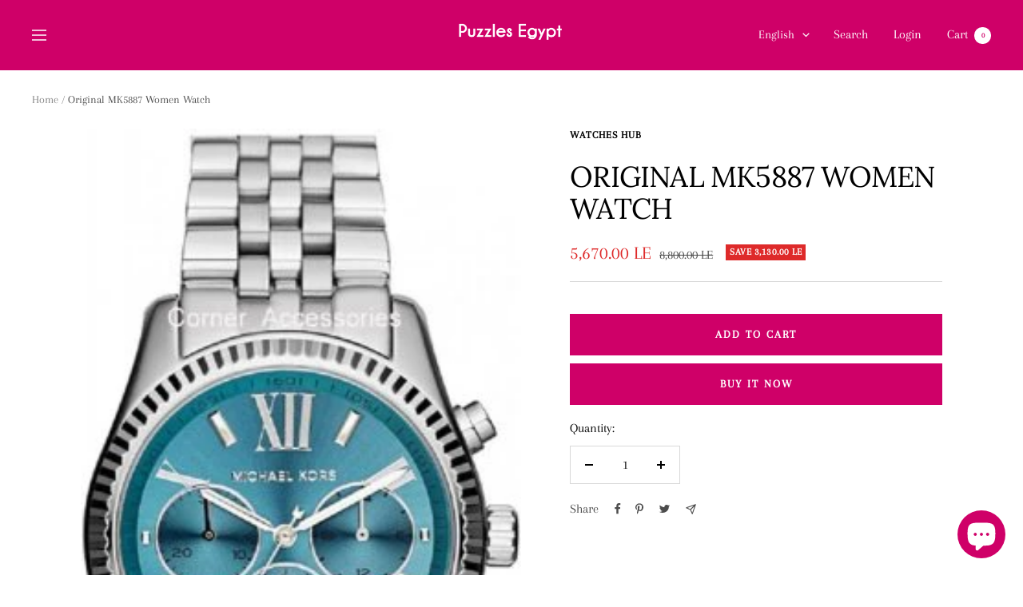

--- FILE ---
content_type: text/html; charset=utf-8
request_url: https://puzzlesegypt.com/products/original-mk5887-women-watch
body_size: 30122
content:
<!doctype html><html class="no-js" lang="en" dir="ltr">
  <head>
    <meta charset="utf-8">
    <meta
      name="viewport"
      content="width=device-width, initial-scale=1.0, height=device-height, minimum-scale=1.0, maximum-scale=1.0"
    >
    <meta name="theme-color" content="#cf0068">

    <title>
      Original MK5887 Women Watch
    </title><meta name="description" content="Original MK5887 Women Watch Dial size : 42mm Quartz Movement Box and guarantee are included 5 Years warranty"><link rel="canonical" href="https://puzzlesegypt.com/products/original-mk5887-women-watch"><link rel="preconnect" href="https://cdn.shopify.com">
    <link rel="dns-prefetch" href="https://productreviews.shopifycdn.com">
    <link rel="dns-prefetch" href="https://www.google-analytics.com"><link rel="preconnect" href="https://fonts.shopifycdn.com" crossorigin><link rel="preload" as="style" href="//puzzlesegypt.com/cdn/shop/t/20/assets/theme.css?v=70390619750972768361710775975">
    <link rel="preload" as="script" href="//puzzlesegypt.com/cdn/shop/t/20/assets/vendor.js?v=31715688253868339281710775975">
    <link rel="preload" as="script" href="//puzzlesegypt.com/cdn/shop/t/20/assets/theme.js?v=4842745371559371591710775975"><link rel="preload" as="fetch" href="/products/original-mk5887-women-watch.js" crossorigin>
      <link
        rel="preload"
        as="image"
        imagesizes="(max-width: 999px) calc(100vw - 48px), 640px"
        imagesrcset="//puzzlesegypt.com/cdn/shop/products/114_e8272349-f9ec-4b8b-bfd4-c7bb317b0109_240x.jpg?v=1674049500 240w
"
      ><link rel="preload" as="script" href="//puzzlesegypt.com/cdn/shop/t/20/assets/flickity.js?v=7371222024733052561710775975"><meta property="og:type" content="product">
  <meta property="og:title" content="Original MK5887 Women Watch">
  <meta property="product:price:amount" content="5,670.00">
  <meta property="product:price:currency" content="EGP"><meta property="og:image" content="http://puzzlesegypt.com/cdn/shop/products/114_e8272349-f9ec-4b8b-bfd4-c7bb317b0109.jpg?v=1674049500">
  <meta property="og:image:secure_url" content="https://puzzlesegypt.com/cdn/shop/products/114_e8272349-f9ec-4b8b-bfd4-c7bb317b0109.jpg?v=1674049500">
  <meta property="og:image:width" content="240">
  <meta property="og:image:height" content="500"><meta property="og:description" content="Original MK5887 Women Watch Dial size : 42mm Quartz Movement Box and guarantee are included 5 Years warranty"><meta property="og:url" content="https://puzzlesegypt.com/products/original-mk5887-women-watch">
<meta property="og:site_name" content="Puzzles Egypt"><meta name="twitter:card" content="summary"><meta name="twitter:title" content="Original MK5887 Women Watch">
  <meta name="twitter:description" content="Original MK5887 Women Watch
Dial size : 42mm
Quartz Movement
Box and guarantee are included
5 Years warranty"><meta name="twitter:image" content="https://puzzlesegypt.com/cdn/shop/products/114_e8272349-f9ec-4b8b-bfd4-c7bb317b0109_1200x1200_crop_center.jpg?v=1674049500">
  <meta name="twitter:image:alt" content="Original MK5887 Women Watch - Puzzles Egypt">
    
  <script type="application/ld+json">
  {
    "@context": "https://schema.org",
    "@type": "Product",
    "offers": [{
          "@type": "Offer",
          "name": "Default Title",
          "availability":"https://schema.org/InStock",
          "price": 5670.0,
          "priceCurrency": "EGP",
          "priceValidUntil": "2026-01-31","url": "/products/original-mk5887-women-watch?variant=43735542726876"
        }
],
      "mpn": "MK5887",
      "productId": "MK5887",
    "brand": {
      "@type": "Brand",
      "name": "Watches Hub"
    },
    "name": "Original MK5887 Women Watch",
    "description": "Original MK5887 Women Watch\nDial size : 42mm\nQuartz Movement\nBox and guarantee are included\n5 Years warranty",
    "category": "",
    "url": "/products/original-mk5887-women-watch",
    "sku": "",
    "image": {
      "@type": "ImageObject",
      "url": "https://puzzlesegypt.com/cdn/shop/products/114_e8272349-f9ec-4b8b-bfd4-c7bb317b0109_1024x.jpg?v=1674049500",
      "image": "https://puzzlesegypt.com/cdn/shop/products/114_e8272349-f9ec-4b8b-bfd4-c7bb317b0109_1024x.jpg?v=1674049500",
      "name": "Original MK5887 Women Watch - Puzzles Egypt",
      "width": "1024",
      "height": "1024"
    }
  }
  </script>



  <script type="application/ld+json">
  {
    "@context": "https://schema.org",
    "@type": "BreadcrumbList",
  "itemListElement": [{
      "@type": "ListItem",
      "position": 1,
      "name": "Home",
      "item": "https://puzzlesegypt.com"
    },{
          "@type": "ListItem",
          "position": 2,
          "name": "Original MK5887 Women Watch",
          "item": "https://puzzlesegypt.com/products/original-mk5887-women-watch"
        }]
  }
  </script>

    <link rel="preload" href="//puzzlesegypt.com/cdn/fonts/lora/lora_n4.9a60cb39eff3bfbc472bac5b3c5c4d7c878f0a8d.woff2" as="font" type="font/woff2" crossorigin><link rel="preload" href="//puzzlesegypt.com/cdn/fonts/arapey/arapey_n4.f34340ab9c56baa7f8accf674e253407b725d12c.woff2" as="font" type="font/woff2" crossorigin><style>
  /* Typography (heading) */
  @font-face {
  font-family: Lora;
  font-weight: 400;
  font-style: normal;
  font-display: swap;
  src: url("//puzzlesegypt.com/cdn/fonts/lora/lora_n4.9a60cb39eff3bfbc472bac5b3c5c4d7c878f0a8d.woff2") format("woff2"),
       url("//puzzlesegypt.com/cdn/fonts/lora/lora_n4.4d935d2630ceaf34d2e494106075f8d9f1257d25.woff") format("woff");
}

@font-face {
  font-family: Lora;
  font-weight: 400;
  font-style: italic;
  font-display: swap;
  src: url("//puzzlesegypt.com/cdn/fonts/lora/lora_i4.a5059b22bd0a7547da84d66d2f523d17d17325d3.woff2") format("woff2"),
       url("//puzzlesegypt.com/cdn/fonts/lora/lora_i4.cb2d2ab46128fa7f84060d5f92cf3f49dc8181bd.woff") format("woff");
}

/* Typography (body) */
  @font-face {
  font-family: Arapey;
  font-weight: 400;
  font-style: normal;
  font-display: swap;
  src: url("//puzzlesegypt.com/cdn/fonts/arapey/arapey_n4.f34340ab9c56baa7f8accf674e253407b725d12c.woff2") format("woff2"),
       url("//puzzlesegypt.com/cdn/fonts/arapey/arapey_n4.003d1426f62522643e43e1d3072a2e7d1ab78130.woff") format("woff");
}

@font-face {
  font-family: Arapey;
  font-weight: 400;
  font-style: italic;
  font-display: swap;
  src: url("//puzzlesegypt.com/cdn/fonts/arapey/arapey_i4.ad247a0e8f08ff5e0ae323e76dcd32a177cc1ff2.woff2") format("woff2"),
       url("//puzzlesegypt.com/cdn/fonts/arapey/arapey_i4.82d96a9fb4e68810c9dda6c6733ec9fc812fc1dd.woff") format("woff");
}

:root {--heading-color: 0, 0, 0;
    --text-color: 0, 0, 0;
    --background: 255, 255, 255;
    --secondary-background: 245, 245, 245;
    --border-color: 217, 217, 217;
    --border-color-darker: 153, 153, 153;
    --success-color: 46, 158, 123;
    --success-background: 213, 236, 229;
    --error-color: 222, 42, 42;
    --error-background: 253, 240, 240;
    --primary-button-background: 207, 0, 104;
    --primary-button-text-color: 255, 255, 255;
    --secondary-button-background: 207, 0, 104;
    --secondary-button-text-color: 255, 255, 255;
    --product-star-rating: 246, 226, 41;
    --product-on-sale-accent: 222, 42, 42;
    --product-sold-out-accent: 0, 0, 0;
    --product-custom-label-background: 64, 93, 230;
    --product-custom-label-text-color: 255, 255, 255;
    --product-custom-label-2-background: 243, 255, 52;
    --product-custom-label-2-text-color: 0, 0, 0;
    --product-low-stock-text-color: 222, 42, 42;
    --product-in-stock-text-color: 0, 0, 0;
    --loading-bar-background: 0, 0, 0;

    /* We duplicate some "base" colors as root colors, which is useful to use on drawer elements or popover without. Those should not be overridden to avoid issues */
    --root-heading-color: 0, 0, 0;
    --root-text-color: 0, 0, 0;
    --root-background: 255, 255, 255;
    --root-border-color: 217, 217, 217;
    --root-primary-button-background: 207, 0, 104;
    --root-primary-button-text-color: 255, 255, 255;

    --base-font-size: 16px;
    --heading-font-family: Lora, serif;
    --heading-font-weight: 400;
    --heading-font-style: normal;
    --heading-text-transform: uppercase;
    --text-font-family: Arapey, serif;
    --text-font-weight: 400;
    --text-font-style: normal;
    --text-font-bold-weight: 700;

    /* Typography (font size) */
    --heading-xxsmall-font-size: 11px;
    --heading-xsmall-font-size: 11px;
    --heading-small-font-size: 12px;
    --heading-large-font-size: 36px;
    --heading-h1-font-size: 36px;
    --heading-h2-font-size: 30px;
    --heading-h3-font-size: 26px;
    --heading-h4-font-size: 24px;
    --heading-h5-font-size: 20px;
    --heading-h6-font-size: 16px;

    /* Control the look and feel of the theme by changing radius of various elements */
    --button-border-radius: 0px;
    --block-border-radius: 0px;
    --block-border-radius-reduced: 0px;
    --color-swatch-border-radius: 0px;

    /* Button size */
    --button-height: 48px;
    --button-small-height: 40px;

    /* Form related */
    --form-input-field-height: 48px;
    --form-input-gap: 16px;
    --form-submit-margin: 24px;

    /* Product listing related variables */
    --product-list-block-spacing: 32px;

    /* Video related */
    --play-button-background: 255, 255, 255;
    --play-button-arrow: 0, 0, 0;

    /* RTL support */
    --transform-logical-flip: 1;
    --transform-origin-start: left;
    --transform-origin-end: right;

    /* Other */
    --zoom-cursor-svg-url: url(//puzzlesegypt.com/cdn/shop/t/20/assets/zoom-cursor.svg?v=111868002769535087981710775975);
    --arrow-right-svg-url: url(//puzzlesegypt.com/cdn/shop/t/20/assets/arrow-right.svg?v=767533007870199191710775975);
    --arrow-left-svg-url: url(//puzzlesegypt.com/cdn/shop/t/20/assets/arrow-left.svg?v=177767533341674503171710775975);

    /* Some useful variables that we can reuse in our CSS. Some explanation are needed for some of them:
       - container-max-width-minus-gutters: represents the container max width without the edge gutters
       - container-outer-width: considering the screen width, represent all the space outside the container
       - container-outer-margin: same as container-outer-width but get set to 0 inside a container
       - container-inner-width: the effective space inside the container (minus gutters)
       - grid-column-width: represents the width of a single column of the grid
       - vertical-breather: this is a variable that defines the global "spacing" between sections, and inside the section
                            to create some "breath" and minimum spacing
     */
    --container-max-width: 1600px;
    --container-gutter: 24px;
    --container-max-width-minus-gutters: calc(var(--container-max-width) - (var(--container-gutter)) * 2);
    --container-outer-width: max(calc((100vw - var(--container-max-width-minus-gutters)) / 2), var(--container-gutter));
    --container-outer-margin: var(--container-outer-width);
    --container-inner-width: calc(100vw - var(--container-outer-width) * 2);

    --grid-column-count: 10;
    --grid-gap: 24px;
    --grid-column-width: calc((100vw - var(--container-outer-width) * 2 - var(--grid-gap) * (var(--grid-column-count) - 1)) / var(--grid-column-count));

    --vertical-breather: 28px;
    --vertical-breather-tight: 28px;

    /* Shopify related variables */
    --payment-terms-background-color: #ffffff;
  }

  @media screen and (min-width: 741px) {
    :root {
      --container-gutter: 40px;
      --grid-column-count: 20;
      --vertical-breather: 40px;
      --vertical-breather-tight: 40px;

      /* Typography (font size) */
      --heading-xsmall-font-size: 12px;
      --heading-small-font-size: 13px;
      --heading-large-font-size: 52px;
      --heading-h1-font-size: 48px;
      --heading-h2-font-size: 38px;
      --heading-h3-font-size: 32px;
      --heading-h4-font-size: 24px;
      --heading-h5-font-size: 20px;
      --heading-h6-font-size: 18px;

      /* Form related */
      --form-input-field-height: 52px;
      --form-submit-margin: 32px;

      /* Button size */
      --button-height: 52px;
      --button-small-height: 44px;
    }
  }

  @media screen and (min-width: 1200px) {
    :root {
      --vertical-breather: 48px;
      --vertical-breather-tight: 48px;
      --product-list-block-spacing: 48px;

      /* Typography */
      --heading-large-font-size: 64px;
      --heading-h1-font-size: 56px;
      --heading-h2-font-size: 48px;
      --heading-h3-font-size: 36px;
      --heading-h4-font-size: 30px;
      --heading-h5-font-size: 24px;
      --heading-h6-font-size: 18px;
    }
  }

  @media screen and (min-width: 1600px) {
    :root {
      --vertical-breather: 48px;
      --vertical-breather-tight: 48px;
    }
  }
</style>
    <script>
  // This allows to expose several variables to the global scope, to be used in scripts
  window.themeVariables = {
    settings: {
      direction: "ltr",
      pageType: "product",
      cartCount: 0,
      moneyFormat: "{{amount}} LE",
      moneyWithCurrencyFormat: "{{amount}} EGP",
      showVendor: false,
      discountMode: "saving",
      currencyCodeEnabled: false,
      searchMode: "product,article,collection",
      searchUnavailableProducts: "last",
      cartType: "drawer",
      cartCurrency: "EGP",
      mobileZoomFactor: 2.5
    },

    routes: {
      host: "puzzlesegypt.com",
      rootUrl: "\/",
      rootUrlWithoutSlash: '',
      cartUrl: "\/cart",
      cartAddUrl: "\/cart\/add",
      cartChangeUrl: "\/cart\/change",
      searchUrl: "\/search",
      predictiveSearchUrl: "\/search\/suggest",
      productRecommendationsUrl: "\/recommendations\/products"
    },

    strings: {
      accessibilityDelete: "Delete",
      accessibilityClose: "Close",
      collectionSoldOut: "Sold out",
      collectionDiscount: "Save @savings@",
      productSalePrice: "Sale price",
      productRegularPrice: "Regular price",
      productFormUnavailable: "Unavailable",
      productFormSoldOut: "Sold out",
      productFormPreOrder: "Pre-order",
      productFormAddToCart: "Add to cart",
      searchNoResults: "No results could be found.",
      searchNewSearch: "New search",
      searchProducts: "Products",
      searchArticles: "Journal",
      searchPages: "Pages",
      searchCollections: "Collections",
      cartViewCart: "View cart",
      cartItemAdded: "Item added to your cart!",
      cartItemAddedShort: "Added to your cart!",
      cartAddOrderNote: "Add order note",
      cartEditOrderNote: "Edit order note",
      shippingEstimatorNoResults: "Sorry, we do not ship to your address.",
      shippingEstimatorOneResult: "There is one shipping rate for your address:",
      shippingEstimatorMultipleResults: "There are several shipping rates for your address:",
      shippingEstimatorError: "One or more error occurred while retrieving shipping rates:"
    },

    libs: {
      flickity: "\/\/puzzlesegypt.com\/cdn\/shop\/t\/20\/assets\/flickity.js?v=7371222024733052561710775975",
      photoswipe: "\/\/puzzlesegypt.com\/cdn\/shop\/t\/20\/assets\/photoswipe.js?v=132268647426145925301710775975",
      qrCode: "\/\/puzzlesegypt.com\/cdn\/shopifycloud\/storefront\/assets\/themes_support\/vendor\/qrcode-3f2b403b.js"
    },

    breakpoints: {
      phone: 'screen and (max-width: 740px)',
      tablet: 'screen and (min-width: 741px) and (max-width: 999px)',
      tabletAndUp: 'screen and (min-width: 741px)',
      pocket: 'screen and (max-width: 999px)',
      lap: 'screen and (min-width: 1000px) and (max-width: 1199px)',
      lapAndUp: 'screen and (min-width: 1000px)',
      desktop: 'screen and (min-width: 1200px)',
      wide: 'screen and (min-width: 1400px)'
    }
  };

  if ('noModule' in HTMLScriptElement.prototype) {
    // Old browsers (like IE) that does not support module will be considered as if not executing JS at all
    document.documentElement.className = document.documentElement.className.replace('no-js', 'js');

    requestAnimationFrame(() => {
      const viewportHeight = (window.visualViewport ? window.visualViewport.height : document.documentElement.clientHeight);
      document.documentElement.style.setProperty('--window-height',viewportHeight + 'px');
    });
  }// We save the product ID in local storage to be eventually used for recently viewed section
    try {
      const items = JSON.parse(localStorage.getItem('theme:recently-viewed-products') || '[]');

      // We check if the current product already exists, and if it does not, we add it at the start
      if (!items.includes(7960523669724)) {
        items.unshift(7960523669724);
      }

      localStorage.setItem('theme:recently-viewed-products', JSON.stringify(items.slice(0, 20)));
    } catch (e) {
      // Safari in private mode does not allow setting item, we silently fail
    }</script>

    <link rel="stylesheet" href="//puzzlesegypt.com/cdn/shop/t/20/assets/theme.css?v=70390619750972768361710775975">

    <script src="//puzzlesegypt.com/cdn/shop/t/20/assets/vendor.js?v=31715688253868339281710775975" defer></script>
    <script src="//puzzlesegypt.com/cdn/shop/t/20/assets/theme.js?v=4842745371559371591710775975" defer></script>
    <script src="//puzzlesegypt.com/cdn/shop/t/20/assets/custom.js?v=167639537848865775061710775975" defer></script>

    <script>window.performance && window.performance.mark && window.performance.mark('shopify.content_for_header.start');</script><meta name="google-site-verification" content="uvHZ3042mo2DwZS-tW3iWtT15QdqccdLecpd6vmR35w">
<meta id="shopify-digital-wallet" name="shopify-digital-wallet" content="/4437573703/digital_wallets/dialog">
<link rel="alternate" hreflang="x-default" href="https://puzzlesegypt.com/products/original-mk5887-women-watch">
<link rel="alternate" hreflang="en" href="https://puzzlesegypt.com/products/original-mk5887-women-watch">
<link rel="alternate" hreflang="ar" href="https://puzzlesegypt.com/ar/products/original-mk5887-women-watch">
<link rel="alternate" hreflang="fr" href="https://puzzlesegypt.com/fr/products/original-mk5887-women-watch">
<link rel="alternate" hreflang="it" href="https://puzzlesegypt.com/it/products/original-mk5887-women-watch">
<link rel="alternate" hreflang="nl" href="https://puzzlesegypt.com/nl/products/original-mk5887-women-watch">
<link rel="alternate" hreflang="zh-Hant" href="https://puzzlesegypt.com/zh/products/original-mk5887-women-watch">
<link rel="alternate" hreflang="zh-Hant-TW" href="https://puzzlesegypt.com/zh-tw/products/original-mk5887-women-watch">
<link rel="alternate" hreflang="zh-Hant-AC" href="https://puzzlesegypt.com/zh/products/original-mk5887-women-watch">
<link rel="alternate" hreflang="zh-Hant-AD" href="https://puzzlesegypt.com/zh/products/original-mk5887-women-watch">
<link rel="alternate" hreflang="zh-Hant-AE" href="https://puzzlesegypt.com/zh/products/original-mk5887-women-watch">
<link rel="alternate" hreflang="zh-Hant-AF" href="https://puzzlesegypt.com/zh/products/original-mk5887-women-watch">
<link rel="alternate" hreflang="zh-Hant-AG" href="https://puzzlesegypt.com/zh/products/original-mk5887-women-watch">
<link rel="alternate" hreflang="zh-Hant-AI" href="https://puzzlesegypt.com/zh/products/original-mk5887-women-watch">
<link rel="alternate" hreflang="zh-Hant-AL" href="https://puzzlesegypt.com/zh/products/original-mk5887-women-watch">
<link rel="alternate" hreflang="zh-Hant-AM" href="https://puzzlesegypt.com/zh/products/original-mk5887-women-watch">
<link rel="alternate" hreflang="zh-Hant-AO" href="https://puzzlesegypt.com/zh/products/original-mk5887-women-watch">
<link rel="alternate" hreflang="zh-Hant-AR" href="https://puzzlesegypt.com/zh/products/original-mk5887-women-watch">
<link rel="alternate" hreflang="zh-Hant-AT" href="https://puzzlesegypt.com/zh/products/original-mk5887-women-watch">
<link rel="alternate" hreflang="zh-Hant-AU" href="https://puzzlesegypt.com/zh/products/original-mk5887-women-watch">
<link rel="alternate" hreflang="zh-Hant-AW" href="https://puzzlesegypt.com/zh/products/original-mk5887-women-watch">
<link rel="alternate" hreflang="zh-Hant-AX" href="https://puzzlesegypt.com/zh/products/original-mk5887-women-watch">
<link rel="alternate" hreflang="zh-Hant-AZ" href="https://puzzlesegypt.com/zh/products/original-mk5887-women-watch">
<link rel="alternate" hreflang="zh-Hant-BA" href="https://puzzlesegypt.com/zh/products/original-mk5887-women-watch">
<link rel="alternate" hreflang="zh-Hant-BB" href="https://puzzlesegypt.com/zh/products/original-mk5887-women-watch">
<link rel="alternate" hreflang="zh-Hant-BD" href="https://puzzlesegypt.com/zh/products/original-mk5887-women-watch">
<link rel="alternate" hreflang="zh-Hant-BE" href="https://puzzlesegypt.com/zh/products/original-mk5887-women-watch">
<link rel="alternate" hreflang="zh-Hant-BF" href="https://puzzlesegypt.com/zh/products/original-mk5887-women-watch">
<link rel="alternate" hreflang="zh-Hant-BG" href="https://puzzlesegypt.com/zh/products/original-mk5887-women-watch">
<link rel="alternate" hreflang="zh-Hant-BH" href="https://puzzlesegypt.com/zh/products/original-mk5887-women-watch">
<link rel="alternate" hreflang="zh-Hant-BI" href="https://puzzlesegypt.com/zh/products/original-mk5887-women-watch">
<link rel="alternate" hreflang="zh-Hant-BJ" href="https://puzzlesegypt.com/zh/products/original-mk5887-women-watch">
<link rel="alternate" hreflang="zh-Hant-BL" href="https://puzzlesegypt.com/zh/products/original-mk5887-women-watch">
<link rel="alternate" hreflang="zh-Hant-BM" href="https://puzzlesegypt.com/zh/products/original-mk5887-women-watch">
<link rel="alternate" hreflang="zh-Hant-BN" href="https://puzzlesegypt.com/zh/products/original-mk5887-women-watch">
<link rel="alternate" hreflang="zh-Hant-BO" href="https://puzzlesegypt.com/zh/products/original-mk5887-women-watch">
<link rel="alternate" hreflang="zh-Hant-BQ" href="https://puzzlesegypt.com/zh/products/original-mk5887-women-watch">
<link rel="alternate" hreflang="zh-Hant-BR" href="https://puzzlesegypt.com/zh/products/original-mk5887-women-watch">
<link rel="alternate" hreflang="zh-Hant-BS" href="https://puzzlesegypt.com/zh/products/original-mk5887-women-watch">
<link rel="alternate" hreflang="zh-Hant-BT" href="https://puzzlesegypt.com/zh/products/original-mk5887-women-watch">
<link rel="alternate" hreflang="zh-Hant-BW" href="https://puzzlesegypt.com/zh/products/original-mk5887-women-watch">
<link rel="alternate" hreflang="zh-Hant-BY" href="https://puzzlesegypt.com/zh/products/original-mk5887-women-watch">
<link rel="alternate" hreflang="zh-Hant-BZ" href="https://puzzlesegypt.com/zh/products/original-mk5887-women-watch">
<link rel="alternate" hreflang="zh-Hant-CA" href="https://puzzlesegypt.com/zh/products/original-mk5887-women-watch">
<link rel="alternate" hreflang="zh-Hant-CC" href="https://puzzlesegypt.com/zh/products/original-mk5887-women-watch">
<link rel="alternate" hreflang="zh-Hant-CD" href="https://puzzlesegypt.com/zh/products/original-mk5887-women-watch">
<link rel="alternate" hreflang="zh-Hant-CF" href="https://puzzlesegypt.com/zh/products/original-mk5887-women-watch">
<link rel="alternate" hreflang="zh-Hant-CG" href="https://puzzlesegypt.com/zh/products/original-mk5887-women-watch">
<link rel="alternate" hreflang="zh-Hant-CH" href="https://puzzlesegypt.com/zh/products/original-mk5887-women-watch">
<link rel="alternate" hreflang="zh-Hant-CI" href="https://puzzlesegypt.com/zh/products/original-mk5887-women-watch">
<link rel="alternate" hreflang="zh-Hant-CK" href="https://puzzlesegypt.com/zh/products/original-mk5887-women-watch">
<link rel="alternate" hreflang="zh-Hant-CL" href="https://puzzlesegypt.com/zh/products/original-mk5887-women-watch">
<link rel="alternate" hreflang="zh-Hant-CM" href="https://puzzlesegypt.com/zh/products/original-mk5887-women-watch">
<link rel="alternate" hreflang="zh-Hant-CN" href="https://puzzlesegypt.com/zh/products/original-mk5887-women-watch">
<link rel="alternate" hreflang="zh-Hant-CO" href="https://puzzlesegypt.com/zh/products/original-mk5887-women-watch">
<link rel="alternate" hreflang="zh-Hant-CR" href="https://puzzlesegypt.com/zh/products/original-mk5887-women-watch">
<link rel="alternate" hreflang="zh-Hant-CV" href="https://puzzlesegypt.com/zh/products/original-mk5887-women-watch">
<link rel="alternate" hreflang="zh-Hant-CW" href="https://puzzlesegypt.com/zh/products/original-mk5887-women-watch">
<link rel="alternate" hreflang="zh-Hant-CX" href="https://puzzlesegypt.com/zh/products/original-mk5887-women-watch">
<link rel="alternate" hreflang="zh-Hant-CY" href="https://puzzlesegypt.com/zh/products/original-mk5887-women-watch">
<link rel="alternate" hreflang="zh-Hant-CZ" href="https://puzzlesegypt.com/zh/products/original-mk5887-women-watch">
<link rel="alternate" hreflang="zh-Hant-DE" href="https://puzzlesegypt.com/zh/products/original-mk5887-women-watch">
<link rel="alternate" hreflang="zh-Hant-DJ" href="https://puzzlesegypt.com/zh/products/original-mk5887-women-watch">
<link rel="alternate" hreflang="zh-Hant-DK" href="https://puzzlesegypt.com/zh/products/original-mk5887-women-watch">
<link rel="alternate" hreflang="zh-Hant-DM" href="https://puzzlesegypt.com/zh/products/original-mk5887-women-watch">
<link rel="alternate" hreflang="zh-Hant-DO" href="https://puzzlesegypt.com/zh/products/original-mk5887-women-watch">
<link rel="alternate" hreflang="zh-Hant-DZ" href="https://puzzlesegypt.com/zh/products/original-mk5887-women-watch">
<link rel="alternate" hreflang="zh-Hant-EC" href="https://puzzlesegypt.com/zh/products/original-mk5887-women-watch">
<link rel="alternate" hreflang="zh-Hant-EE" href="https://puzzlesegypt.com/zh/products/original-mk5887-women-watch">
<link rel="alternate" hreflang="zh-Hant-EG" href="https://puzzlesegypt.com/zh/products/original-mk5887-women-watch">
<link rel="alternate" hreflang="zh-Hant-EH" href="https://puzzlesegypt.com/zh/products/original-mk5887-women-watch">
<link rel="alternate" hreflang="zh-Hant-ER" href="https://puzzlesegypt.com/zh/products/original-mk5887-women-watch">
<link rel="alternate" hreflang="zh-Hant-ES" href="https://puzzlesegypt.com/zh/products/original-mk5887-women-watch">
<link rel="alternate" hreflang="zh-Hant-ET" href="https://puzzlesegypt.com/zh/products/original-mk5887-women-watch">
<link rel="alternate" hreflang="zh-Hant-FI" href="https://puzzlesegypt.com/zh/products/original-mk5887-women-watch">
<link rel="alternate" hreflang="zh-Hant-FJ" href="https://puzzlesegypt.com/zh/products/original-mk5887-women-watch">
<link rel="alternate" hreflang="zh-Hant-FK" href="https://puzzlesegypt.com/zh/products/original-mk5887-women-watch">
<link rel="alternate" hreflang="zh-Hant-FO" href="https://puzzlesegypt.com/zh/products/original-mk5887-women-watch">
<link rel="alternate" hreflang="zh-Hant-FR" href="https://puzzlesegypt.com/zh/products/original-mk5887-women-watch">
<link rel="alternate" hreflang="zh-Hant-GA" href="https://puzzlesegypt.com/zh/products/original-mk5887-women-watch">
<link rel="alternate" hreflang="zh-Hant-GB" href="https://puzzlesegypt.com/zh/products/original-mk5887-women-watch">
<link rel="alternate" hreflang="zh-Hant-GD" href="https://puzzlesegypt.com/zh/products/original-mk5887-women-watch">
<link rel="alternate" hreflang="zh-Hant-GE" href="https://puzzlesegypt.com/zh/products/original-mk5887-women-watch">
<link rel="alternate" hreflang="zh-Hant-GF" href="https://puzzlesegypt.com/zh/products/original-mk5887-women-watch">
<link rel="alternate" hreflang="zh-Hant-GG" href="https://puzzlesegypt.com/zh/products/original-mk5887-women-watch">
<link rel="alternate" hreflang="zh-Hant-GH" href="https://puzzlesegypt.com/zh/products/original-mk5887-women-watch">
<link rel="alternate" hreflang="zh-Hant-GI" href="https://puzzlesegypt.com/zh/products/original-mk5887-women-watch">
<link rel="alternate" hreflang="zh-Hant-GL" href="https://puzzlesegypt.com/zh/products/original-mk5887-women-watch">
<link rel="alternate" hreflang="zh-Hant-GM" href="https://puzzlesegypt.com/zh/products/original-mk5887-women-watch">
<link rel="alternate" hreflang="zh-Hant-GN" href="https://puzzlesegypt.com/zh/products/original-mk5887-women-watch">
<link rel="alternate" hreflang="zh-Hant-GP" href="https://puzzlesegypt.com/zh/products/original-mk5887-women-watch">
<link rel="alternate" hreflang="zh-Hant-GQ" href="https://puzzlesegypt.com/zh/products/original-mk5887-women-watch">
<link rel="alternate" hreflang="zh-Hant-GR" href="https://puzzlesegypt.com/zh/products/original-mk5887-women-watch">
<link rel="alternate" hreflang="zh-Hant-GS" href="https://puzzlesegypt.com/zh/products/original-mk5887-women-watch">
<link rel="alternate" hreflang="zh-Hant-GT" href="https://puzzlesegypt.com/zh/products/original-mk5887-women-watch">
<link rel="alternate" hreflang="zh-Hant-GW" href="https://puzzlesegypt.com/zh/products/original-mk5887-women-watch">
<link rel="alternate" hreflang="zh-Hant-GY" href="https://puzzlesegypt.com/zh/products/original-mk5887-women-watch">
<link rel="alternate" hreflang="zh-Hant-HK" href="https://puzzlesegypt.com/zh/products/original-mk5887-women-watch">
<link rel="alternate" hreflang="zh-Hant-HN" href="https://puzzlesegypt.com/zh/products/original-mk5887-women-watch">
<link rel="alternate" hreflang="zh-Hant-HR" href="https://puzzlesegypt.com/zh/products/original-mk5887-women-watch">
<link rel="alternate" hreflang="zh-Hant-HT" href="https://puzzlesegypt.com/zh/products/original-mk5887-women-watch">
<link rel="alternate" hreflang="zh-Hant-HU" href="https://puzzlesegypt.com/zh/products/original-mk5887-women-watch">
<link rel="alternate" hreflang="zh-Hant-ID" href="https://puzzlesegypt.com/zh/products/original-mk5887-women-watch">
<link rel="alternate" hreflang="zh-Hant-IE" href="https://puzzlesegypt.com/zh/products/original-mk5887-women-watch">
<link rel="alternate" hreflang="zh-Hant-IL" href="https://puzzlesegypt.com/zh/products/original-mk5887-women-watch">
<link rel="alternate" hreflang="zh-Hant-IM" href="https://puzzlesegypt.com/zh/products/original-mk5887-women-watch">
<link rel="alternate" hreflang="zh-Hant-IN" href="https://puzzlesegypt.com/zh/products/original-mk5887-women-watch">
<link rel="alternate" hreflang="zh-Hant-IO" href="https://puzzlesegypt.com/zh/products/original-mk5887-women-watch">
<link rel="alternate" hreflang="zh-Hant-IQ" href="https://puzzlesegypt.com/zh/products/original-mk5887-women-watch">
<link rel="alternate" hreflang="zh-Hant-IS" href="https://puzzlesegypt.com/zh/products/original-mk5887-women-watch">
<link rel="alternate" hreflang="zh-Hant-IT" href="https://puzzlesegypt.com/zh/products/original-mk5887-women-watch">
<link rel="alternate" hreflang="zh-Hant-JE" href="https://puzzlesegypt.com/zh/products/original-mk5887-women-watch">
<link rel="alternate" hreflang="zh-Hant-JM" href="https://puzzlesegypt.com/zh/products/original-mk5887-women-watch">
<link rel="alternate" hreflang="zh-Hant-JO" href="https://puzzlesegypt.com/zh/products/original-mk5887-women-watch">
<link rel="alternate" hreflang="zh-Hant-JP" href="https://puzzlesegypt.com/zh/products/original-mk5887-women-watch">
<link rel="alternate" hreflang="zh-Hant-KE" href="https://puzzlesegypt.com/zh/products/original-mk5887-women-watch">
<link rel="alternate" hreflang="zh-Hant-KG" href="https://puzzlesegypt.com/zh/products/original-mk5887-women-watch">
<link rel="alternate" hreflang="zh-Hant-KH" href="https://puzzlesegypt.com/zh/products/original-mk5887-women-watch">
<link rel="alternate" hreflang="zh-Hant-KI" href="https://puzzlesegypt.com/zh/products/original-mk5887-women-watch">
<link rel="alternate" hreflang="zh-Hant-KM" href="https://puzzlesegypt.com/zh/products/original-mk5887-women-watch">
<link rel="alternate" hreflang="zh-Hant-KN" href="https://puzzlesegypt.com/zh/products/original-mk5887-women-watch">
<link rel="alternate" hreflang="zh-Hant-KR" href="https://puzzlesegypt.com/zh/products/original-mk5887-women-watch">
<link rel="alternate" hreflang="zh-Hant-KW" href="https://puzzlesegypt.com/zh/products/original-mk5887-women-watch">
<link rel="alternate" hreflang="zh-Hant-KY" href="https://puzzlesegypt.com/zh/products/original-mk5887-women-watch">
<link rel="alternate" hreflang="zh-Hant-KZ" href="https://puzzlesegypt.com/zh/products/original-mk5887-women-watch">
<link rel="alternate" hreflang="zh-Hant-LA" href="https://puzzlesegypt.com/zh/products/original-mk5887-women-watch">
<link rel="alternate" hreflang="zh-Hant-LB" href="https://puzzlesegypt.com/zh/products/original-mk5887-women-watch">
<link rel="alternate" hreflang="zh-Hant-LC" href="https://puzzlesegypt.com/zh/products/original-mk5887-women-watch">
<link rel="alternate" hreflang="zh-Hant-LI" href="https://puzzlesegypt.com/zh/products/original-mk5887-women-watch">
<link rel="alternate" hreflang="zh-Hant-LK" href="https://puzzlesegypt.com/zh/products/original-mk5887-women-watch">
<link rel="alternate" hreflang="zh-Hant-LR" href="https://puzzlesegypt.com/zh/products/original-mk5887-women-watch">
<link rel="alternate" hreflang="zh-Hant-LS" href="https://puzzlesegypt.com/zh/products/original-mk5887-women-watch">
<link rel="alternate" hreflang="zh-Hant-LT" href="https://puzzlesegypt.com/zh/products/original-mk5887-women-watch">
<link rel="alternate" hreflang="zh-Hant-LU" href="https://puzzlesegypt.com/zh/products/original-mk5887-women-watch">
<link rel="alternate" hreflang="zh-Hant-LV" href="https://puzzlesegypt.com/zh/products/original-mk5887-women-watch">
<link rel="alternate" hreflang="zh-Hant-LY" href="https://puzzlesegypt.com/zh/products/original-mk5887-women-watch">
<link rel="alternate" hreflang="zh-Hant-MA" href="https://puzzlesegypt.com/zh/products/original-mk5887-women-watch">
<link rel="alternate" hreflang="zh-Hant-MC" href="https://puzzlesegypt.com/zh/products/original-mk5887-women-watch">
<link rel="alternate" hreflang="zh-Hant-MD" href="https://puzzlesegypt.com/zh/products/original-mk5887-women-watch">
<link rel="alternate" hreflang="zh-Hant-ME" href="https://puzzlesegypt.com/zh/products/original-mk5887-women-watch">
<link rel="alternate" hreflang="zh-Hant-MF" href="https://puzzlesegypt.com/zh/products/original-mk5887-women-watch">
<link rel="alternate" hreflang="zh-Hant-MG" href="https://puzzlesegypt.com/zh/products/original-mk5887-women-watch">
<link rel="alternate" hreflang="zh-Hant-MK" href="https://puzzlesegypt.com/zh/products/original-mk5887-women-watch">
<link rel="alternate" hreflang="zh-Hant-ML" href="https://puzzlesegypt.com/zh/products/original-mk5887-women-watch">
<link rel="alternate" hreflang="zh-Hant-MM" href="https://puzzlesegypt.com/zh/products/original-mk5887-women-watch">
<link rel="alternate" hreflang="zh-Hant-MN" href="https://puzzlesegypt.com/zh/products/original-mk5887-women-watch">
<link rel="alternate" hreflang="zh-Hant-MO" href="https://puzzlesegypt.com/zh/products/original-mk5887-women-watch">
<link rel="alternate" hreflang="zh-Hant-MQ" href="https://puzzlesegypt.com/zh/products/original-mk5887-women-watch">
<link rel="alternate" hreflang="zh-Hant-MR" href="https://puzzlesegypt.com/zh/products/original-mk5887-women-watch">
<link rel="alternate" hreflang="zh-Hant-MS" href="https://puzzlesegypt.com/zh/products/original-mk5887-women-watch">
<link rel="alternate" hreflang="zh-Hant-MT" href="https://puzzlesegypt.com/zh/products/original-mk5887-women-watch">
<link rel="alternate" hreflang="zh-Hant-MU" href="https://puzzlesegypt.com/zh/products/original-mk5887-women-watch">
<link rel="alternate" hreflang="zh-Hant-MV" href="https://puzzlesegypt.com/zh/products/original-mk5887-women-watch">
<link rel="alternate" hreflang="zh-Hant-MW" href="https://puzzlesegypt.com/zh/products/original-mk5887-women-watch">
<link rel="alternate" hreflang="zh-Hant-MX" href="https://puzzlesegypt.com/zh/products/original-mk5887-women-watch">
<link rel="alternate" hreflang="zh-Hant-MY" href="https://puzzlesegypt.com/zh/products/original-mk5887-women-watch">
<link rel="alternate" hreflang="zh-Hant-MZ" href="https://puzzlesegypt.com/zh/products/original-mk5887-women-watch">
<link rel="alternate" hreflang="zh-Hant-NA" href="https://puzzlesegypt.com/zh/products/original-mk5887-women-watch">
<link rel="alternate" hreflang="zh-Hant-NC" href="https://puzzlesegypt.com/zh/products/original-mk5887-women-watch">
<link rel="alternate" hreflang="zh-Hant-NE" href="https://puzzlesegypt.com/zh/products/original-mk5887-women-watch">
<link rel="alternate" hreflang="zh-Hant-NF" href="https://puzzlesegypt.com/zh/products/original-mk5887-women-watch">
<link rel="alternate" hreflang="zh-Hant-NG" href="https://puzzlesegypt.com/zh/products/original-mk5887-women-watch">
<link rel="alternate" hreflang="zh-Hant-NI" href="https://puzzlesegypt.com/zh/products/original-mk5887-women-watch">
<link rel="alternate" hreflang="zh-Hant-NL" href="https://puzzlesegypt.com/zh/products/original-mk5887-women-watch">
<link rel="alternate" hreflang="zh-Hant-NO" href="https://puzzlesegypt.com/zh/products/original-mk5887-women-watch">
<link rel="alternate" hreflang="zh-Hant-NP" href="https://puzzlesegypt.com/zh/products/original-mk5887-women-watch">
<link rel="alternate" hreflang="zh-Hant-NR" href="https://puzzlesegypt.com/zh/products/original-mk5887-women-watch">
<link rel="alternate" hreflang="zh-Hant-NU" href="https://puzzlesegypt.com/zh/products/original-mk5887-women-watch">
<link rel="alternate" hreflang="zh-Hant-NZ" href="https://puzzlesegypt.com/zh/products/original-mk5887-women-watch">
<link rel="alternate" hreflang="zh-Hant-OM" href="https://puzzlesegypt.com/zh/products/original-mk5887-women-watch">
<link rel="alternate" hreflang="zh-Hant-PA" href="https://puzzlesegypt.com/zh/products/original-mk5887-women-watch">
<link rel="alternate" hreflang="zh-Hant-PE" href="https://puzzlesegypt.com/zh/products/original-mk5887-women-watch">
<link rel="alternate" hreflang="zh-Hant-PF" href="https://puzzlesegypt.com/zh/products/original-mk5887-women-watch">
<link rel="alternate" hreflang="zh-Hant-PG" href="https://puzzlesegypt.com/zh/products/original-mk5887-women-watch">
<link rel="alternate" hreflang="zh-Hant-PH" href="https://puzzlesegypt.com/zh/products/original-mk5887-women-watch">
<link rel="alternate" hreflang="zh-Hant-PK" href="https://puzzlesegypt.com/zh/products/original-mk5887-women-watch">
<link rel="alternate" hreflang="zh-Hant-PL" href="https://puzzlesegypt.com/zh/products/original-mk5887-women-watch">
<link rel="alternate" hreflang="zh-Hant-PM" href="https://puzzlesegypt.com/zh/products/original-mk5887-women-watch">
<link rel="alternate" hreflang="zh-Hant-PN" href="https://puzzlesegypt.com/zh/products/original-mk5887-women-watch">
<link rel="alternate" hreflang="zh-Hant-PS" href="https://puzzlesegypt.com/zh/products/original-mk5887-women-watch">
<link rel="alternate" hreflang="zh-Hant-PT" href="https://puzzlesegypt.com/zh/products/original-mk5887-women-watch">
<link rel="alternate" hreflang="zh-Hant-PY" href="https://puzzlesegypt.com/zh/products/original-mk5887-women-watch">
<link rel="alternate" hreflang="zh-Hant-QA" href="https://puzzlesegypt.com/zh/products/original-mk5887-women-watch">
<link rel="alternate" hreflang="zh-Hant-RE" href="https://puzzlesegypt.com/zh/products/original-mk5887-women-watch">
<link rel="alternate" hreflang="zh-Hant-RO" href="https://puzzlesegypt.com/zh/products/original-mk5887-women-watch">
<link rel="alternate" hreflang="zh-Hant-RS" href="https://puzzlesegypt.com/zh/products/original-mk5887-women-watch">
<link rel="alternate" hreflang="zh-Hant-RU" href="https://puzzlesegypt.com/zh/products/original-mk5887-women-watch">
<link rel="alternate" hreflang="zh-Hant-RW" href="https://puzzlesegypt.com/zh/products/original-mk5887-women-watch">
<link rel="alternate" hreflang="zh-Hant-SA" href="https://puzzlesegypt.com/zh/products/original-mk5887-women-watch">
<link rel="alternate" hreflang="zh-Hant-SB" href="https://puzzlesegypt.com/zh/products/original-mk5887-women-watch">
<link rel="alternate" hreflang="zh-Hant-SC" href="https://puzzlesegypt.com/zh/products/original-mk5887-women-watch">
<link rel="alternate" hreflang="zh-Hant-SD" href="https://puzzlesegypt.com/zh/products/original-mk5887-women-watch">
<link rel="alternate" hreflang="zh-Hant-SE" href="https://puzzlesegypt.com/zh/products/original-mk5887-women-watch">
<link rel="alternate" hreflang="zh-Hant-SG" href="https://puzzlesegypt.com/zh/products/original-mk5887-women-watch">
<link rel="alternate" hreflang="zh-Hant-SH" href="https://puzzlesegypt.com/zh/products/original-mk5887-women-watch">
<link rel="alternate" hreflang="zh-Hant-SI" href="https://puzzlesegypt.com/zh/products/original-mk5887-women-watch">
<link rel="alternate" hreflang="zh-Hant-SJ" href="https://puzzlesegypt.com/zh/products/original-mk5887-women-watch">
<link rel="alternate" hreflang="zh-Hant-SK" href="https://puzzlesegypt.com/zh/products/original-mk5887-women-watch">
<link rel="alternate" hreflang="zh-Hant-SL" href="https://puzzlesegypt.com/zh/products/original-mk5887-women-watch">
<link rel="alternate" hreflang="zh-Hant-SM" href="https://puzzlesegypt.com/zh/products/original-mk5887-women-watch">
<link rel="alternate" hreflang="zh-Hant-SN" href="https://puzzlesegypt.com/zh/products/original-mk5887-women-watch">
<link rel="alternate" hreflang="zh-Hant-SO" href="https://puzzlesegypt.com/zh/products/original-mk5887-women-watch">
<link rel="alternate" hreflang="zh-Hant-SR" href="https://puzzlesegypt.com/zh/products/original-mk5887-women-watch">
<link rel="alternate" hreflang="zh-Hant-SS" href="https://puzzlesegypt.com/zh/products/original-mk5887-women-watch">
<link rel="alternate" hreflang="zh-Hant-ST" href="https://puzzlesegypt.com/zh/products/original-mk5887-women-watch">
<link rel="alternate" hreflang="zh-Hant-SV" href="https://puzzlesegypt.com/zh/products/original-mk5887-women-watch">
<link rel="alternate" hreflang="zh-Hant-SX" href="https://puzzlesegypt.com/zh/products/original-mk5887-women-watch">
<link rel="alternate" hreflang="zh-Hant-SZ" href="https://puzzlesegypt.com/zh/products/original-mk5887-women-watch">
<link rel="alternate" hreflang="zh-Hant-TA" href="https://puzzlesegypt.com/zh/products/original-mk5887-women-watch">
<link rel="alternate" hreflang="zh-Hant-TC" href="https://puzzlesegypt.com/zh/products/original-mk5887-women-watch">
<link rel="alternate" hreflang="zh-Hant-TD" href="https://puzzlesegypt.com/zh/products/original-mk5887-women-watch">
<link rel="alternate" hreflang="zh-Hant-TF" href="https://puzzlesegypt.com/zh/products/original-mk5887-women-watch">
<link rel="alternate" hreflang="zh-Hant-TG" href="https://puzzlesegypt.com/zh/products/original-mk5887-women-watch">
<link rel="alternate" hreflang="zh-Hant-TH" href="https://puzzlesegypt.com/zh/products/original-mk5887-women-watch">
<link rel="alternate" hreflang="zh-Hant-TJ" href="https://puzzlesegypt.com/zh/products/original-mk5887-women-watch">
<link rel="alternate" hreflang="zh-Hant-TK" href="https://puzzlesegypt.com/zh/products/original-mk5887-women-watch">
<link rel="alternate" hreflang="zh-Hant-TL" href="https://puzzlesegypt.com/zh/products/original-mk5887-women-watch">
<link rel="alternate" hreflang="zh-Hant-TM" href="https://puzzlesegypt.com/zh/products/original-mk5887-women-watch">
<link rel="alternate" hreflang="zh-Hant-TN" href="https://puzzlesegypt.com/zh/products/original-mk5887-women-watch">
<link rel="alternate" hreflang="zh-Hant-TO" href="https://puzzlesegypt.com/zh/products/original-mk5887-women-watch">
<link rel="alternate" hreflang="zh-Hant-TR" href="https://puzzlesegypt.com/zh/products/original-mk5887-women-watch">
<link rel="alternate" hreflang="zh-Hant-TT" href="https://puzzlesegypt.com/zh/products/original-mk5887-women-watch">
<link rel="alternate" hreflang="zh-Hant-TV" href="https://puzzlesegypt.com/zh/products/original-mk5887-women-watch">
<link rel="alternate" hreflang="zh-Hant-TZ" href="https://puzzlesegypt.com/zh/products/original-mk5887-women-watch">
<link rel="alternate" hreflang="zh-Hant-UA" href="https://puzzlesegypt.com/zh/products/original-mk5887-women-watch">
<link rel="alternate" hreflang="zh-Hant-UG" href="https://puzzlesegypt.com/zh/products/original-mk5887-women-watch">
<link rel="alternate" hreflang="zh-Hant-UM" href="https://puzzlesegypt.com/zh/products/original-mk5887-women-watch">
<link rel="alternate" hreflang="zh-Hant-US" href="https://puzzlesegypt.com/zh/products/original-mk5887-women-watch">
<link rel="alternate" hreflang="zh-Hant-UY" href="https://puzzlesegypt.com/zh/products/original-mk5887-women-watch">
<link rel="alternate" hreflang="zh-Hant-UZ" href="https://puzzlesegypt.com/zh/products/original-mk5887-women-watch">
<link rel="alternate" hreflang="zh-Hant-VA" href="https://puzzlesegypt.com/zh/products/original-mk5887-women-watch">
<link rel="alternate" hreflang="zh-Hant-VC" href="https://puzzlesegypt.com/zh/products/original-mk5887-women-watch">
<link rel="alternate" hreflang="zh-Hant-VE" href="https://puzzlesegypt.com/zh/products/original-mk5887-women-watch">
<link rel="alternate" hreflang="zh-Hant-VG" href="https://puzzlesegypt.com/zh/products/original-mk5887-women-watch">
<link rel="alternate" hreflang="zh-Hant-VN" href="https://puzzlesegypt.com/zh/products/original-mk5887-women-watch">
<link rel="alternate" hreflang="zh-Hant-VU" href="https://puzzlesegypt.com/zh/products/original-mk5887-women-watch">
<link rel="alternate" hreflang="zh-Hant-WF" href="https://puzzlesegypt.com/zh/products/original-mk5887-women-watch">
<link rel="alternate" hreflang="zh-Hant-WS" href="https://puzzlesegypt.com/zh/products/original-mk5887-women-watch">
<link rel="alternate" hreflang="zh-Hant-XK" href="https://puzzlesegypt.com/zh/products/original-mk5887-women-watch">
<link rel="alternate" hreflang="zh-Hant-YE" href="https://puzzlesegypt.com/zh/products/original-mk5887-women-watch">
<link rel="alternate" hreflang="zh-Hant-YT" href="https://puzzlesegypt.com/zh/products/original-mk5887-women-watch">
<link rel="alternate" hreflang="zh-Hant-ZA" href="https://puzzlesegypt.com/zh/products/original-mk5887-women-watch">
<link rel="alternate" hreflang="zh-Hant-ZM" href="https://puzzlesegypt.com/zh/products/original-mk5887-women-watch">
<link rel="alternate" hreflang="zh-Hant-ZW" href="https://puzzlesegypt.com/zh/products/original-mk5887-women-watch">
<link rel="alternate" type="application/json+oembed" href="https://puzzlesegypt.com/products/original-mk5887-women-watch.oembed">
<script async="async" src="/checkouts/internal/preloads.js?locale=en-EG"></script>
<script id="shopify-features" type="application/json">{"accessToken":"f531263fd4dfdd2712c724ac9e53ac16","betas":["rich-media-storefront-analytics"],"domain":"puzzlesegypt.com","predictiveSearch":true,"shopId":4437573703,"locale":"en"}</script>
<script>var Shopify = Shopify || {};
Shopify.shop = "puzzles-egypt.myshopify.com";
Shopify.locale = "en";
Shopify.currency = {"active":"EGP","rate":"1.0"};
Shopify.country = "EG";
Shopify.theme = {"name":"Focal--no-sympl-widget","id":141141049564,"schema_name":"Focal","schema_version":"8.4.1","theme_store_id":714,"role":"main"};
Shopify.theme.handle = "null";
Shopify.theme.style = {"id":null,"handle":null};
Shopify.cdnHost = "puzzlesegypt.com/cdn";
Shopify.routes = Shopify.routes || {};
Shopify.routes.root = "/";</script>
<script type="module">!function(o){(o.Shopify=o.Shopify||{}).modules=!0}(window);</script>
<script>!function(o){function n(){var o=[];function n(){o.push(Array.prototype.slice.apply(arguments))}return n.q=o,n}var t=o.Shopify=o.Shopify||{};t.loadFeatures=n(),t.autoloadFeatures=n()}(window);</script>
<script id="shop-js-analytics" type="application/json">{"pageType":"product"}</script>
<script defer="defer" async type="module" src="//puzzlesegypt.com/cdn/shopifycloud/shop-js/modules/v2/client.init-shop-cart-sync_BdyHc3Nr.en.esm.js"></script>
<script defer="defer" async type="module" src="//puzzlesegypt.com/cdn/shopifycloud/shop-js/modules/v2/chunk.common_Daul8nwZ.esm.js"></script>
<script type="module">
  await import("//puzzlesegypt.com/cdn/shopifycloud/shop-js/modules/v2/client.init-shop-cart-sync_BdyHc3Nr.en.esm.js");
await import("//puzzlesegypt.com/cdn/shopifycloud/shop-js/modules/v2/chunk.common_Daul8nwZ.esm.js");

  window.Shopify.SignInWithShop?.initShopCartSync?.({"fedCMEnabled":true,"windoidEnabled":true});

</script>
<script>(function() {
  var isLoaded = false;
  function asyncLoad() {
    if (isLoaded) return;
    isLoaded = true;
    var urls = ["https:\/\/d3p29gcwgas9m8.cloudfront.net\/assets\/js\/index.js?shop=puzzles-egypt.myshopify.com"];
    for (var i = 0; i < urls.length; i++) {
      var s = document.createElement('script');
      s.type = 'text/javascript';
      s.async = true;
      s.src = urls[i];
      var x = document.getElementsByTagName('script')[0];
      x.parentNode.insertBefore(s, x);
    }
  };
  if(window.attachEvent) {
    window.attachEvent('onload', asyncLoad);
  } else {
    window.addEventListener('load', asyncLoad, false);
  }
})();</script>
<script id="__st">var __st={"a":4437573703,"offset":7200,"reqid":"0c55062e-5c96-41a9-8ad0-5bb31774643b-1768988956","pageurl":"puzzlesegypt.com\/products\/original-mk5887-women-watch","u":"0c79f43942aa","p":"product","rtyp":"product","rid":7960523669724};</script>
<script>window.ShopifyPaypalV4VisibilityTracking = true;</script>
<script id="captcha-bootstrap">!function(){'use strict';const t='contact',e='account',n='new_comment',o=[[t,t],['blogs',n],['comments',n],[t,'customer']],c=[[e,'customer_login'],[e,'guest_login'],[e,'recover_customer_password'],[e,'create_customer']],r=t=>t.map((([t,e])=>`form[action*='/${t}']:not([data-nocaptcha='true']) input[name='form_type'][value='${e}']`)).join(','),a=t=>()=>t?[...document.querySelectorAll(t)].map((t=>t.form)):[];function s(){const t=[...o],e=r(t);return a(e)}const i='password',u='form_key',d=['recaptcha-v3-token','g-recaptcha-response','h-captcha-response',i],f=()=>{try{return window.sessionStorage}catch{return}},m='__shopify_v',_=t=>t.elements[u];function p(t,e,n=!1){try{const o=window.sessionStorage,c=JSON.parse(o.getItem(e)),{data:r}=function(t){const{data:e,action:n}=t;return t[m]||n?{data:e,action:n}:{data:t,action:n}}(c);for(const[e,n]of Object.entries(r))t.elements[e]&&(t.elements[e].value=n);n&&o.removeItem(e)}catch(o){console.error('form repopulation failed',{error:o})}}const l='form_type',E='cptcha';function T(t){t.dataset[E]=!0}const w=window,h=w.document,L='Shopify',v='ce_forms',y='captcha';let A=!1;((t,e)=>{const n=(g='f06e6c50-85a8-45c8-87d0-21a2b65856fe',I='https://cdn.shopify.com/shopifycloud/storefront-forms-hcaptcha/ce_storefront_forms_captcha_hcaptcha.v1.5.2.iife.js',D={infoText:'Protected by hCaptcha',privacyText:'Privacy',termsText:'Terms'},(t,e,n)=>{const o=w[L][v],c=o.bindForm;if(c)return c(t,g,e,D).then(n);var r;o.q.push([[t,g,e,D],n]),r=I,A||(h.body.append(Object.assign(h.createElement('script'),{id:'captcha-provider',async:!0,src:r})),A=!0)});var g,I,D;w[L]=w[L]||{},w[L][v]=w[L][v]||{},w[L][v].q=[],w[L][y]=w[L][y]||{},w[L][y].protect=function(t,e){n(t,void 0,e),T(t)},Object.freeze(w[L][y]),function(t,e,n,w,h,L){const[v,y,A,g]=function(t,e,n){const i=e?o:[],u=t?c:[],d=[...i,...u],f=r(d),m=r(i),_=r(d.filter((([t,e])=>n.includes(e))));return[a(f),a(m),a(_),s()]}(w,h,L),I=t=>{const e=t.target;return e instanceof HTMLFormElement?e:e&&e.form},D=t=>v().includes(t);t.addEventListener('submit',(t=>{const e=I(t);if(!e)return;const n=D(e)&&!e.dataset.hcaptchaBound&&!e.dataset.recaptchaBound,o=_(e),c=g().includes(e)&&(!o||!o.value);(n||c)&&t.preventDefault(),c&&!n&&(function(t){try{if(!f())return;!function(t){const e=f();if(!e)return;const n=_(t);if(!n)return;const o=n.value;o&&e.removeItem(o)}(t);const e=Array.from(Array(32),(()=>Math.random().toString(36)[2])).join('');!function(t,e){_(t)||t.append(Object.assign(document.createElement('input'),{type:'hidden',name:u})),t.elements[u].value=e}(t,e),function(t,e){const n=f();if(!n)return;const o=[...t.querySelectorAll(`input[type='${i}']`)].map((({name:t})=>t)),c=[...d,...o],r={};for(const[a,s]of new FormData(t).entries())c.includes(a)||(r[a]=s);n.setItem(e,JSON.stringify({[m]:1,action:t.action,data:r}))}(t,e)}catch(e){console.error('failed to persist form',e)}}(e),e.submit())}));const S=(t,e)=>{t&&!t.dataset[E]&&(n(t,e.some((e=>e===t))),T(t))};for(const o of['focusin','change'])t.addEventListener(o,(t=>{const e=I(t);D(e)&&S(e,y())}));const B=e.get('form_key'),M=e.get(l),P=B&&M;t.addEventListener('DOMContentLoaded',(()=>{const t=y();if(P)for(const e of t)e.elements[l].value===M&&p(e,B);[...new Set([...A(),...v().filter((t=>'true'===t.dataset.shopifyCaptcha))])].forEach((e=>S(e,t)))}))}(h,new URLSearchParams(w.location.search),n,t,e,['guest_login'])})(!0,!0)}();</script>
<script integrity="sha256-4kQ18oKyAcykRKYeNunJcIwy7WH5gtpwJnB7kiuLZ1E=" data-source-attribution="shopify.loadfeatures" defer="defer" src="//puzzlesegypt.com/cdn/shopifycloud/storefront/assets/storefront/load_feature-a0a9edcb.js" crossorigin="anonymous"></script>
<script data-source-attribution="shopify.dynamic_checkout.dynamic.init">var Shopify=Shopify||{};Shopify.PaymentButton=Shopify.PaymentButton||{isStorefrontPortableWallets:!0,init:function(){window.Shopify.PaymentButton.init=function(){};var t=document.createElement("script");t.src="https://puzzlesegypt.com/cdn/shopifycloud/portable-wallets/latest/portable-wallets.en.js",t.type="module",document.head.appendChild(t)}};
</script>
<script data-source-attribution="shopify.dynamic_checkout.buyer_consent">
  function portableWalletsHideBuyerConsent(e){var t=document.getElementById("shopify-buyer-consent"),n=document.getElementById("shopify-subscription-policy-button");t&&n&&(t.classList.add("hidden"),t.setAttribute("aria-hidden","true"),n.removeEventListener("click",e))}function portableWalletsShowBuyerConsent(e){var t=document.getElementById("shopify-buyer-consent"),n=document.getElementById("shopify-subscription-policy-button");t&&n&&(t.classList.remove("hidden"),t.removeAttribute("aria-hidden"),n.addEventListener("click",e))}window.Shopify?.PaymentButton&&(window.Shopify.PaymentButton.hideBuyerConsent=portableWalletsHideBuyerConsent,window.Shopify.PaymentButton.showBuyerConsent=portableWalletsShowBuyerConsent);
</script>
<script>
  function portableWalletsCleanup(e){e&&e.src&&console.error("Failed to load portable wallets script "+e.src);var t=document.querySelectorAll("shopify-accelerated-checkout .shopify-payment-button__skeleton, shopify-accelerated-checkout-cart .wallet-cart-button__skeleton"),e=document.getElementById("shopify-buyer-consent");for(let e=0;e<t.length;e++)t[e].remove();e&&e.remove()}function portableWalletsNotLoadedAsModule(e){e instanceof ErrorEvent&&"string"==typeof e.message&&e.message.includes("import.meta")&&"string"==typeof e.filename&&e.filename.includes("portable-wallets")&&(window.removeEventListener("error",portableWalletsNotLoadedAsModule),window.Shopify.PaymentButton.failedToLoad=e,"loading"===document.readyState?document.addEventListener("DOMContentLoaded",window.Shopify.PaymentButton.init):window.Shopify.PaymentButton.init())}window.addEventListener("error",portableWalletsNotLoadedAsModule);
</script>

<script type="module" src="https://puzzlesegypt.com/cdn/shopifycloud/portable-wallets/latest/portable-wallets.en.js" onError="portableWalletsCleanup(this)" crossorigin="anonymous"></script>
<script nomodule>
  document.addEventListener("DOMContentLoaded", portableWalletsCleanup);
</script>

<link id="shopify-accelerated-checkout-styles" rel="stylesheet" media="screen" href="https://puzzlesegypt.com/cdn/shopifycloud/portable-wallets/latest/accelerated-checkout-backwards-compat.css" crossorigin="anonymous">
<style id="shopify-accelerated-checkout-cart">
        #shopify-buyer-consent {
  margin-top: 1em;
  display: inline-block;
  width: 100%;
}

#shopify-buyer-consent.hidden {
  display: none;
}

#shopify-subscription-policy-button {
  background: none;
  border: none;
  padding: 0;
  text-decoration: underline;
  font-size: inherit;
  cursor: pointer;
}

#shopify-subscription-policy-button::before {
  box-shadow: none;
}

      </style>

<script>window.performance && window.performance.mark && window.performance.mark('shopify.content_for_header.end');</script>
    <!-- "snippets/vitals-loader.liquid" was not rendered, the associated app was uninstalled -->

    <script>
      (() => {const installerKey = 'docapp-discount-auto-install'; const urlParams = new URLSearchParams(window.location.search); if (urlParams.get(installerKey)) {window.sessionStorage.setItem(installerKey, JSON.stringify({integrationId: urlParams.get('docapp-integration-id'), divClass: urlParams.get('docapp-install-class'), check: urlParams.get('docapp-check')}));}})();
    </script>

    <script>
      (() => {const previewKey = 'docapp-discount-test'; const urlParams = new URLSearchParams(window.location.search); if (urlParams.get(previewKey)) {window.sessionStorage.setItem(previewKey, JSON.stringify({active: true, integrationId: urlParams.get('docapp-discount-inst-test')}));}})();
    </script>
  <script src="https://cdn.shopify.com/extensions/e8878072-2f6b-4e89-8082-94b04320908d/inbox-1254/assets/inbox-chat-loader.js" type="text/javascript" defer="defer"></script>
<link href="https://monorail-edge.shopifysvc.com" rel="dns-prefetch">
<script>(function(){if ("sendBeacon" in navigator && "performance" in window) {try {var session_token_from_headers = performance.getEntriesByType('navigation')[0].serverTiming.find(x => x.name == '_s').description;} catch {var session_token_from_headers = undefined;}var session_cookie_matches = document.cookie.match(/_shopify_s=([^;]*)/);var session_token_from_cookie = session_cookie_matches && session_cookie_matches.length === 2 ? session_cookie_matches[1] : "";var session_token = session_token_from_headers || session_token_from_cookie || "";function handle_abandonment_event(e) {var entries = performance.getEntries().filter(function(entry) {return /monorail-edge.shopifysvc.com/.test(entry.name);});if (!window.abandonment_tracked && entries.length === 0) {window.abandonment_tracked = true;var currentMs = Date.now();var navigation_start = performance.timing.navigationStart;var payload = {shop_id: 4437573703,url: window.location.href,navigation_start,duration: currentMs - navigation_start,session_token,page_type: "product"};window.navigator.sendBeacon("https://monorail-edge.shopifysvc.com/v1/produce", JSON.stringify({schema_id: "online_store_buyer_site_abandonment/1.1",payload: payload,metadata: {event_created_at_ms: currentMs,event_sent_at_ms: currentMs}}));}}window.addEventListener('pagehide', handle_abandonment_event);}}());</script>
<script id="web-pixels-manager-setup">(function e(e,d,r,n,o){if(void 0===o&&(o={}),!Boolean(null===(a=null===(i=window.Shopify)||void 0===i?void 0:i.analytics)||void 0===a?void 0:a.replayQueue)){var i,a;window.Shopify=window.Shopify||{};var t=window.Shopify;t.analytics=t.analytics||{};var s=t.analytics;s.replayQueue=[],s.publish=function(e,d,r){return s.replayQueue.push([e,d,r]),!0};try{self.performance.mark("wpm:start")}catch(e){}var l=function(){var e={modern:/Edge?\/(1{2}[4-9]|1[2-9]\d|[2-9]\d{2}|\d{4,})\.\d+(\.\d+|)|Firefox\/(1{2}[4-9]|1[2-9]\d|[2-9]\d{2}|\d{4,})\.\d+(\.\d+|)|Chrom(ium|e)\/(9{2}|\d{3,})\.\d+(\.\d+|)|(Maci|X1{2}).+ Version\/(15\.\d+|(1[6-9]|[2-9]\d|\d{3,})\.\d+)([,.]\d+|)( \(\w+\)|)( Mobile\/\w+|) Safari\/|Chrome.+OPR\/(9{2}|\d{3,})\.\d+\.\d+|(CPU[ +]OS|iPhone[ +]OS|CPU[ +]iPhone|CPU IPhone OS|CPU iPad OS)[ +]+(15[._]\d+|(1[6-9]|[2-9]\d|\d{3,})[._]\d+)([._]\d+|)|Android:?[ /-](13[3-9]|1[4-9]\d|[2-9]\d{2}|\d{4,})(\.\d+|)(\.\d+|)|Android.+Firefox\/(13[5-9]|1[4-9]\d|[2-9]\d{2}|\d{4,})\.\d+(\.\d+|)|Android.+Chrom(ium|e)\/(13[3-9]|1[4-9]\d|[2-9]\d{2}|\d{4,})\.\d+(\.\d+|)|SamsungBrowser\/([2-9]\d|\d{3,})\.\d+/,legacy:/Edge?\/(1[6-9]|[2-9]\d|\d{3,})\.\d+(\.\d+|)|Firefox\/(5[4-9]|[6-9]\d|\d{3,})\.\d+(\.\d+|)|Chrom(ium|e)\/(5[1-9]|[6-9]\d|\d{3,})\.\d+(\.\d+|)([\d.]+$|.*Safari\/(?![\d.]+ Edge\/[\d.]+$))|(Maci|X1{2}).+ Version\/(10\.\d+|(1[1-9]|[2-9]\d|\d{3,})\.\d+)([,.]\d+|)( \(\w+\)|)( Mobile\/\w+|) Safari\/|Chrome.+OPR\/(3[89]|[4-9]\d|\d{3,})\.\d+\.\d+|(CPU[ +]OS|iPhone[ +]OS|CPU[ +]iPhone|CPU IPhone OS|CPU iPad OS)[ +]+(10[._]\d+|(1[1-9]|[2-9]\d|\d{3,})[._]\d+)([._]\d+|)|Android:?[ /-](13[3-9]|1[4-9]\d|[2-9]\d{2}|\d{4,})(\.\d+|)(\.\d+|)|Mobile Safari.+OPR\/([89]\d|\d{3,})\.\d+\.\d+|Android.+Firefox\/(13[5-9]|1[4-9]\d|[2-9]\d{2}|\d{4,})\.\d+(\.\d+|)|Android.+Chrom(ium|e)\/(13[3-9]|1[4-9]\d|[2-9]\d{2}|\d{4,})\.\d+(\.\d+|)|Android.+(UC? ?Browser|UCWEB|U3)[ /]?(15\.([5-9]|\d{2,})|(1[6-9]|[2-9]\d|\d{3,})\.\d+)\.\d+|SamsungBrowser\/(5\.\d+|([6-9]|\d{2,})\.\d+)|Android.+MQ{2}Browser\/(14(\.(9|\d{2,})|)|(1[5-9]|[2-9]\d|\d{3,})(\.\d+|))(\.\d+|)|K[Aa][Ii]OS\/(3\.\d+|([4-9]|\d{2,})\.\d+)(\.\d+|)/},d=e.modern,r=e.legacy,n=navigator.userAgent;return n.match(d)?"modern":n.match(r)?"legacy":"unknown"}(),u="modern"===l?"modern":"legacy",c=(null!=n?n:{modern:"",legacy:""})[u],f=function(e){return[e.baseUrl,"/wpm","/b",e.hashVersion,"modern"===e.buildTarget?"m":"l",".js"].join("")}({baseUrl:d,hashVersion:r,buildTarget:u}),m=function(e){var d=e.version,r=e.bundleTarget,n=e.surface,o=e.pageUrl,i=e.monorailEndpoint;return{emit:function(e){var a=e.status,t=e.errorMsg,s=(new Date).getTime(),l=JSON.stringify({metadata:{event_sent_at_ms:s},events:[{schema_id:"web_pixels_manager_load/3.1",payload:{version:d,bundle_target:r,page_url:o,status:a,surface:n,error_msg:t},metadata:{event_created_at_ms:s}}]});if(!i)return console&&console.warn&&console.warn("[Web Pixels Manager] No Monorail endpoint provided, skipping logging."),!1;try{return self.navigator.sendBeacon.bind(self.navigator)(i,l)}catch(e){}var u=new XMLHttpRequest;try{return u.open("POST",i,!0),u.setRequestHeader("Content-Type","text/plain"),u.send(l),!0}catch(e){return console&&console.warn&&console.warn("[Web Pixels Manager] Got an unhandled error while logging to Monorail."),!1}}}}({version:r,bundleTarget:l,surface:e.surface,pageUrl:self.location.href,monorailEndpoint:e.monorailEndpoint});try{o.browserTarget=l,function(e){var d=e.src,r=e.async,n=void 0===r||r,o=e.onload,i=e.onerror,a=e.sri,t=e.scriptDataAttributes,s=void 0===t?{}:t,l=document.createElement("script"),u=document.querySelector("head"),c=document.querySelector("body");if(l.async=n,l.src=d,a&&(l.integrity=a,l.crossOrigin="anonymous"),s)for(var f in s)if(Object.prototype.hasOwnProperty.call(s,f))try{l.dataset[f]=s[f]}catch(e){}if(o&&l.addEventListener("load",o),i&&l.addEventListener("error",i),u)u.appendChild(l);else{if(!c)throw new Error("Did not find a head or body element to append the script");c.appendChild(l)}}({src:f,async:!0,onload:function(){if(!function(){var e,d;return Boolean(null===(d=null===(e=window.Shopify)||void 0===e?void 0:e.analytics)||void 0===d?void 0:d.initialized)}()){var d=window.webPixelsManager.init(e)||void 0;if(d){var r=window.Shopify.analytics;r.replayQueue.forEach((function(e){var r=e[0],n=e[1],o=e[2];d.publishCustomEvent(r,n,o)})),r.replayQueue=[],r.publish=d.publishCustomEvent,r.visitor=d.visitor,r.initialized=!0}}},onerror:function(){return m.emit({status:"failed",errorMsg:"".concat(f," has failed to load")})},sri:function(e){var d=/^sha384-[A-Za-z0-9+/=]+$/;return"string"==typeof e&&d.test(e)}(c)?c:"",scriptDataAttributes:o}),m.emit({status:"loading"})}catch(e){m.emit({status:"failed",errorMsg:(null==e?void 0:e.message)||"Unknown error"})}}})({shopId: 4437573703,storefrontBaseUrl: "https://puzzlesegypt.com",extensionsBaseUrl: "https://extensions.shopifycdn.com/cdn/shopifycloud/web-pixels-manager",monorailEndpoint: "https://monorail-edge.shopifysvc.com/unstable/produce_batch",surface: "storefront-renderer",enabledBetaFlags: ["2dca8a86"],webPixelsConfigList: [{"id":"218038492","configuration":"{\"pixel_id\":\"7282843325070217\",\"pixel_type\":\"facebook_pixel\",\"metaapp_system_user_token\":\"-\"}","eventPayloadVersion":"v1","runtimeContext":"OPEN","scriptVersion":"ca16bc87fe92b6042fbaa3acc2fbdaa6","type":"APP","apiClientId":2329312,"privacyPurposes":["ANALYTICS","MARKETING","SALE_OF_DATA"],"dataSharingAdjustments":{"protectedCustomerApprovalScopes":["read_customer_address","read_customer_email","read_customer_name","read_customer_personal_data","read_customer_phone"]}},{"id":"shopify-app-pixel","configuration":"{}","eventPayloadVersion":"v1","runtimeContext":"STRICT","scriptVersion":"0450","apiClientId":"shopify-pixel","type":"APP","privacyPurposes":["ANALYTICS","MARKETING"]},{"id":"shopify-custom-pixel","eventPayloadVersion":"v1","runtimeContext":"LAX","scriptVersion":"0450","apiClientId":"shopify-pixel","type":"CUSTOM","privacyPurposes":["ANALYTICS","MARKETING"]}],isMerchantRequest: false,initData: {"shop":{"name":"Puzzles Egypt","paymentSettings":{"currencyCode":"EGP"},"myshopifyDomain":"puzzles-egypt.myshopify.com","countryCode":"EG","storefrontUrl":"https:\/\/puzzlesegypt.com"},"customer":null,"cart":null,"checkout":null,"productVariants":[{"price":{"amount":5670.0,"currencyCode":"EGP"},"product":{"title":"Original MK5887 Women Watch","vendor":"Watches Hub","id":"7960523669724","untranslatedTitle":"Original MK5887 Women Watch","url":"\/products\/original-mk5887-women-watch","type":""},"id":"43735542726876","image":{"src":"\/\/puzzlesegypt.com\/cdn\/shop\/products\/114_e8272349-f9ec-4b8b-bfd4-c7bb317b0109.jpg?v=1674049500"},"sku":"","title":"Default Title","untranslatedTitle":"Default Title"}],"purchasingCompany":null},},"https://puzzlesegypt.com/cdn","fcfee988w5aeb613cpc8e4bc33m6693e112",{"modern":"","legacy":""},{"shopId":"4437573703","storefrontBaseUrl":"https:\/\/puzzlesegypt.com","extensionBaseUrl":"https:\/\/extensions.shopifycdn.com\/cdn\/shopifycloud\/web-pixels-manager","surface":"storefront-renderer","enabledBetaFlags":"[\"2dca8a86\"]","isMerchantRequest":"false","hashVersion":"fcfee988w5aeb613cpc8e4bc33m6693e112","publish":"custom","events":"[[\"page_viewed\",{}],[\"product_viewed\",{\"productVariant\":{\"price\":{\"amount\":5670.0,\"currencyCode\":\"EGP\"},\"product\":{\"title\":\"Original MK5887 Women Watch\",\"vendor\":\"Watches Hub\",\"id\":\"7960523669724\",\"untranslatedTitle\":\"Original MK5887 Women Watch\",\"url\":\"\/products\/original-mk5887-women-watch\",\"type\":\"\"},\"id\":\"43735542726876\",\"image\":{\"src\":\"\/\/puzzlesegypt.com\/cdn\/shop\/products\/114_e8272349-f9ec-4b8b-bfd4-c7bb317b0109.jpg?v=1674049500\"},\"sku\":\"\",\"title\":\"Default Title\",\"untranslatedTitle\":\"Default Title\"}}]]"});</script><script>
  window.ShopifyAnalytics = window.ShopifyAnalytics || {};
  window.ShopifyAnalytics.meta = window.ShopifyAnalytics.meta || {};
  window.ShopifyAnalytics.meta.currency = 'EGP';
  var meta = {"product":{"id":7960523669724,"gid":"gid:\/\/shopify\/Product\/7960523669724","vendor":"Watches Hub","type":"","handle":"original-mk5887-women-watch","variants":[{"id":43735542726876,"price":567000,"name":"Original MK5887 Women Watch","public_title":null,"sku":""}],"remote":false},"page":{"pageType":"product","resourceType":"product","resourceId":7960523669724,"requestId":"0c55062e-5c96-41a9-8ad0-5bb31774643b-1768988956"}};
  for (var attr in meta) {
    window.ShopifyAnalytics.meta[attr] = meta[attr];
  }
</script>
<script class="analytics">
  (function () {
    var customDocumentWrite = function(content) {
      var jquery = null;

      if (window.jQuery) {
        jquery = window.jQuery;
      } else if (window.Checkout && window.Checkout.$) {
        jquery = window.Checkout.$;
      }

      if (jquery) {
        jquery('body').append(content);
      }
    };

    var hasLoggedConversion = function(token) {
      if (token) {
        return document.cookie.indexOf('loggedConversion=' + token) !== -1;
      }
      return false;
    }

    var setCookieIfConversion = function(token) {
      if (token) {
        var twoMonthsFromNow = new Date(Date.now());
        twoMonthsFromNow.setMonth(twoMonthsFromNow.getMonth() + 2);

        document.cookie = 'loggedConversion=' + token + '; expires=' + twoMonthsFromNow;
      }
    }

    var trekkie = window.ShopifyAnalytics.lib = window.trekkie = window.trekkie || [];
    if (trekkie.integrations) {
      return;
    }
    trekkie.methods = [
      'identify',
      'page',
      'ready',
      'track',
      'trackForm',
      'trackLink'
    ];
    trekkie.factory = function(method) {
      return function() {
        var args = Array.prototype.slice.call(arguments);
        args.unshift(method);
        trekkie.push(args);
        return trekkie;
      };
    };
    for (var i = 0; i < trekkie.methods.length; i++) {
      var key = trekkie.methods[i];
      trekkie[key] = trekkie.factory(key);
    }
    trekkie.load = function(config) {
      trekkie.config = config || {};
      trekkie.config.initialDocumentCookie = document.cookie;
      var first = document.getElementsByTagName('script')[0];
      var script = document.createElement('script');
      script.type = 'text/javascript';
      script.onerror = function(e) {
        var scriptFallback = document.createElement('script');
        scriptFallback.type = 'text/javascript';
        scriptFallback.onerror = function(error) {
                var Monorail = {
      produce: function produce(monorailDomain, schemaId, payload) {
        var currentMs = new Date().getTime();
        var event = {
          schema_id: schemaId,
          payload: payload,
          metadata: {
            event_created_at_ms: currentMs,
            event_sent_at_ms: currentMs
          }
        };
        return Monorail.sendRequest("https://" + monorailDomain + "/v1/produce", JSON.stringify(event));
      },
      sendRequest: function sendRequest(endpointUrl, payload) {
        // Try the sendBeacon API
        if (window && window.navigator && typeof window.navigator.sendBeacon === 'function' && typeof window.Blob === 'function' && !Monorail.isIos12()) {
          var blobData = new window.Blob([payload], {
            type: 'text/plain'
          });

          if (window.navigator.sendBeacon(endpointUrl, blobData)) {
            return true;
          } // sendBeacon was not successful

        } // XHR beacon

        var xhr = new XMLHttpRequest();

        try {
          xhr.open('POST', endpointUrl);
          xhr.setRequestHeader('Content-Type', 'text/plain');
          xhr.send(payload);
        } catch (e) {
          console.log(e);
        }

        return false;
      },
      isIos12: function isIos12() {
        return window.navigator.userAgent.lastIndexOf('iPhone; CPU iPhone OS 12_') !== -1 || window.navigator.userAgent.lastIndexOf('iPad; CPU OS 12_') !== -1;
      }
    };
    Monorail.produce('monorail-edge.shopifysvc.com',
      'trekkie_storefront_load_errors/1.1',
      {shop_id: 4437573703,
      theme_id: 141141049564,
      app_name: "storefront",
      context_url: window.location.href,
      source_url: "//puzzlesegypt.com/cdn/s/trekkie.storefront.cd680fe47e6c39ca5d5df5f0a32d569bc48c0f27.min.js"});

        };
        scriptFallback.async = true;
        scriptFallback.src = '//puzzlesegypt.com/cdn/s/trekkie.storefront.cd680fe47e6c39ca5d5df5f0a32d569bc48c0f27.min.js';
        first.parentNode.insertBefore(scriptFallback, first);
      };
      script.async = true;
      script.src = '//puzzlesegypt.com/cdn/s/trekkie.storefront.cd680fe47e6c39ca5d5df5f0a32d569bc48c0f27.min.js';
      first.parentNode.insertBefore(script, first);
    };
    trekkie.load(
      {"Trekkie":{"appName":"storefront","development":false,"defaultAttributes":{"shopId":4437573703,"isMerchantRequest":null,"themeId":141141049564,"themeCityHash":"6024039032214721384","contentLanguage":"en","currency":"EGP","eventMetadataId":"f69997db-a10c-4ec7-912b-337e29045732"},"isServerSideCookieWritingEnabled":true,"monorailRegion":"shop_domain","enabledBetaFlags":["65f19447"]},"Session Attribution":{},"S2S":{"facebookCapiEnabled":true,"source":"trekkie-storefront-renderer","apiClientId":580111}}
    );

    var loaded = false;
    trekkie.ready(function() {
      if (loaded) return;
      loaded = true;

      window.ShopifyAnalytics.lib = window.trekkie;

      var originalDocumentWrite = document.write;
      document.write = customDocumentWrite;
      try { window.ShopifyAnalytics.merchantGoogleAnalytics.call(this); } catch(error) {};
      document.write = originalDocumentWrite;

      window.ShopifyAnalytics.lib.page(null,{"pageType":"product","resourceType":"product","resourceId":7960523669724,"requestId":"0c55062e-5c96-41a9-8ad0-5bb31774643b-1768988956","shopifyEmitted":true});

      var match = window.location.pathname.match(/checkouts\/(.+)\/(thank_you|post_purchase)/)
      var token = match? match[1]: undefined;
      if (!hasLoggedConversion(token)) {
        setCookieIfConversion(token);
        window.ShopifyAnalytics.lib.track("Viewed Product",{"currency":"EGP","variantId":43735542726876,"productId":7960523669724,"productGid":"gid:\/\/shopify\/Product\/7960523669724","name":"Original MK5887 Women Watch","price":"5670.00","sku":"","brand":"Watches Hub","variant":null,"category":"","nonInteraction":true,"remote":false},undefined,undefined,{"shopifyEmitted":true});
      window.ShopifyAnalytics.lib.track("monorail:\/\/trekkie_storefront_viewed_product\/1.1",{"currency":"EGP","variantId":43735542726876,"productId":7960523669724,"productGid":"gid:\/\/shopify\/Product\/7960523669724","name":"Original MK5887 Women Watch","price":"5670.00","sku":"","brand":"Watches Hub","variant":null,"category":"","nonInteraction":true,"remote":false,"referer":"https:\/\/puzzlesegypt.com\/products\/original-mk5887-women-watch"});
      }
    });


        var eventsListenerScript = document.createElement('script');
        eventsListenerScript.async = true;
        eventsListenerScript.src = "//puzzlesegypt.com/cdn/shopifycloud/storefront/assets/shop_events_listener-3da45d37.js";
        document.getElementsByTagName('head')[0].appendChild(eventsListenerScript);

})();</script>
<script
  defer
  src="https://puzzlesegypt.com/cdn/shopifycloud/perf-kit/shopify-perf-kit-3.0.4.min.js"
  data-application="storefront-renderer"
  data-shop-id="4437573703"
  data-render-region="gcp-us-central1"
  data-page-type="product"
  data-theme-instance-id="141141049564"
  data-theme-name="Focal"
  data-theme-version="8.4.1"
  data-monorail-region="shop_domain"
  data-resource-timing-sampling-rate="10"
  data-shs="true"
  data-shs-beacon="true"
  data-shs-export-with-fetch="true"
  data-shs-logs-sample-rate="1"
  data-shs-beacon-endpoint="https://puzzlesegypt.com/api/collect"
></script>
</head><body class="no-focus-outline  features--image-zoom" data-instant-allow-query-string><svg class="visually-hidden">
      <linearGradient id="rating-star-gradient-half">
        <stop offset="50%" stop-color="rgb(var(--product-star-rating))" />
        <stop offset="50%" stop-color="rgb(var(--product-star-rating))" stop-opacity="0.4" />
      </linearGradient>
    </svg>

    <a href="#main" class="visually-hidden skip-to-content">Skip to content</a>
    <loading-bar class="loading-bar"></loading-bar><div id="shopify-section-announcement-bar" class="shopify-section shopify-section--announcement-bar"><style>
  :root {
    --enable-sticky-announcement-bar: 1;
  }

  #shopify-section-announcement-bar {
    --heading-color: 255, 255, 255;
    --text-color: 255, 255, 255;
    --primary-button-background: 207, 0, 104;
    --primary-button-text-color: 255, 255, 255;
    --section-background: 207, 0, 104;
    z-index: 5; /* Make sure it goes over header */position: -webkit-sticky;
      position: sticky;top: 0;
  }

  @media screen and (min-width: 741px) {
    :root {
      --enable-sticky-announcement-bar: 1;
    }

    #shopify-section-announcement-bar {position: -webkit-sticky;
        position: sticky;}
  }
</style></div><div id="shopify-section-popup" class="shopify-section shopify-section--popup"><style>
    [aria-controls="newsletter-popup"] {
      display: none; /* Allows to hide the toggle icon in the header if the section is disabled */
    }
  </style></div><div id="shopify-section-header" class="shopify-section shopify-section--header"><style>
  :root {
    --enable-sticky-header: 1;
    --enable-transparent-header: 0;
    --loading-bar-background: 255, 255, 255; /* Prevent the loading bar to be invisible */
  }

  #shopify-section-header {--header-background: 207, 0, 104;
    --header-text-color: 255, 255, 255;
    --header-border-color: 214, 38, 127;
    --reduce-header-padding: 0;position: -webkit-sticky;
      position: sticky;top: calc(var(--enable-sticky-announcement-bar) * var(--announcement-bar-height, 0px));
    z-index: 4;
  }#shopify-section-header .header__logo-image {
    max-width: 100px;
  }

  @media screen and (min-width: 741px) {
    #shopify-section-header .header__logo-image {
      max-width: 140px;
    }
  }

  @media screen and (min-width: 1200px) {}</style>

<store-header sticky  class="header  " role="banner"><div class="container">
    <div class="header__wrapper">
      <!-- LEFT PART -->
      <nav class="header__inline-navigation" role="navigation"><div class="header__icon-list "><button is="toggle-button" class="header__icon-wrapper tap-area " aria-controls="mobile-menu-drawer" aria-expanded="false">
              <span class="visually-hidden">Navigation</span><svg focusable="false" width="18" height="14" class="icon icon--header-hamburger   " viewBox="0 0 18 14">
        <path d="M0 1h18M0 13h18H0zm0-6h18H0z" fill="none" stroke="currentColor" stroke-width="1.5"></path>
      </svg></button><a href="/search" is="toggle-link" class="header__icon-wrapper tap-area  hidden-desk" aria-controls="search-drawer" aria-expanded="false" aria-label="Search"><svg focusable="false" width="18" height="18" class="icon icon--header-search   " viewBox="0 0 18 18">
        <path d="M12.336 12.336c2.634-2.635 2.682-6.859.106-9.435-2.576-2.576-6.8-2.528-9.435.106C.373 5.642.325 9.866 2.901 12.442c2.576 2.576 6.8 2.528 9.435-.106zm0 0L17 17" fill="none" stroke="currentColor" stroke-width="1.5"></path>
      </svg></a>
        </div></nav>

      <!-- LOGO PART --><span class="header__logo"><a class="header__logo-link" href="/"><span class="visually-hidden">Puzzles Egypt</span>
            <img class="header__logo-image" width="450" height="108" src="//puzzlesegypt.com/cdn/shop/files/Untitled-2_ed2b39b1-57a0-4e5e-a1a2-d3f7959c1b80_280x.png?v=1613180794" alt=""></a></span><!-- SECONDARY LINKS PART -->
      <div class="header__secondary-links"><form method="post" action="/localization" id="header-localization-form" accept-charset="UTF-8" class="header__cross-border hidden-pocket" enctype="multipart/form-data"><input type="hidden" name="form_type" value="localization" /><input type="hidden" name="utf8" value="✓" /><input type="hidden" name="_method" value="put" /><input type="hidden" name="return_to" value="/products/original-mk5887-women-watch" /><div class="popover-container">
                <input type="hidden" name="locale_code" value="en">
                <span class="visually-hidden">Language</span>

                <button type="button" is="toggle-button" class="popover-button text--small" aria-expanded="false" aria-controls="header-localization-form-locale">English<svg focusable="false" width="9" height="6" class="icon icon--chevron icon--inline  " viewBox="0 0 12 8">
        <path fill="none" d="M1 1l5 5 5-5" stroke="currentColor" stroke-width="1.5"></path>
      </svg></button>

                <popover-content id="header-localization-form-locale" class="popover">
                  <span class="popover__overlay"></span>

                  <header class="popover__header">
                    <span class="popover__title heading h6">Language</span>

                    <button type="button" class="popover__close-button tap-area tap-area--large" data-action="close" title="Close"><svg focusable="false" width="14" height="14" class="icon icon--close   " viewBox="0 0 14 14">
        <path d="M13 13L1 1M13 1L1 13" stroke="currentColor" stroke-width="1.5" fill="none"></path>
      </svg></button>
                  </header>

                  <div class="popover__content">
                    <div class="popover__choice-list"><button type="submit" name="locale_code" value="en" class="popover__choice-item">
                          <span class="popover__choice-label" aria-current="true">English</span>
                        </button><button type="submit" name="locale_code" value="ar" class="popover__choice-item">
                          <span class="popover__choice-label" >العربية</span>
                        </button><button type="submit" name="locale_code" value="fr" class="popover__choice-item">
                          <span class="popover__choice-label" >Français</span>
                        </button><button type="submit" name="locale_code" value="it" class="popover__choice-item">
                          <span class="popover__choice-label" >Italiano</span>
                        </button><button type="submit" name="locale_code" value="nl" class="popover__choice-item">
                          <span class="popover__choice-label" >Nederlands</span>
                        </button><button type="submit" name="locale_code" value="zh-TW" class="popover__choice-item">
                          <span class="popover__choice-label" >繁體中文</span>
                        </button></div>
                  </div>
                </popover-content>
              </div></form><div class="header__icon-list"><button is="toggle-button" class="header__icon-wrapper tap-area hidden-phone hidden-desk" aria-controls="newsletter-popup" aria-expanded="false">
            <span class="visually-hidden">Newsletter</span><svg focusable="false" width="20" height="16" class="icon icon--header-email   " viewBox="0 0 20 16">
        <path d="M19 4l-9 5-9-5" fill="none" stroke="currentColor" stroke-width="1.5"></path>
        <path stroke="currentColor" fill="none" stroke-width="1.5" d="M1 1h18v14H1z"></path>
      </svg></button><a href="/search" is="toggle-link" class="header__icon-wrapper tap-area hidden-pocket hidden-lap hidden-desk" aria-label="Search" aria-controls="search-drawer" aria-expanded="false"><svg focusable="false" width="18" height="18" class="icon icon--header-search   " viewBox="0 0 18 18">
        <path d="M12.336 12.336c2.634-2.635 2.682-6.859.106-9.435-2.576-2.576-6.8-2.528-9.435.106C.373 5.642.325 9.866 2.901 12.442c2.576 2.576 6.8 2.528 9.435-.106zm0 0L17 17" fill="none" stroke="currentColor" stroke-width="1.5"></path>
      </svg></a><a href="/account/login" class="header__icon-wrapper tap-area hidden-phone hidden-desk" aria-label="Login"><svg focusable="false" width="18" height="17" class="icon icon--header-customer   " viewBox="0 0 18 17">
        <circle cx="9" cy="5" r="4" fill="none" stroke="currentColor" stroke-width="1.5" stroke-linejoin="round"></circle>
        <path d="M1 17v0a4 4 0 014-4h8a4 4 0 014 4v0" fill="none" stroke="currentColor" stroke-width="1.5"></path>
      </svg></a><a href="/cart" is="toggle-link" aria-controls="mini-cart" aria-expanded="false" class="header__icon-wrapper tap-area hidden-desk" aria-label="Cart" data-no-instant><svg focusable="false" width="20" height="18" class="icon icon--header-cart   " viewBox="0 0 20 18">
        <path d="M3 1h14l1 16H2L3 1z" fill="none" stroke="currentColor" stroke-width="1.5"></path>
        <path d="M7 4v0a3 3 0 003 3v0a3 3 0 003-3v0" fill="none" stroke="currentColor" stroke-width="1.5"></path>
      </svg><cart-count class="header__cart-count header__cart-count--floating bubble-count">0</cart-count>
          </a>
        </div><ul class="header__linklist list--unstyled hidden-pocket hidden-lap" role="list"><li class="header__linklist-item">
                <a href="/search" is="toggle-link" aria-controls="search-drawer" aria-expanded="false">Search</a>
              </li><li class="header__linklist-item">
                <a href="/account/login">Login
</a>
              </li><li class="header__linklist-item">
              <a href="/cart" is="toggle-link" aria-controls="mini-cart" aria-expanded="false" data-no-instant>Cart<cart-count class="header__cart-count bubble-count">0</cart-count>
              </a>
            </li>
          </ul></div>
    </div></div>
</store-header><cart-notification global hidden class="cart-notification "></cart-notification><mobile-navigation append-body id="mobile-menu-drawer" class="drawer drawer--from-left">
  <span class="drawer__overlay"></span>

  <div class="drawer__header drawer__header--shadowed">
    <button type="button" class="drawer__close-button drawer__close-button--block tap-area" data-action="close" title="Close"><svg focusable="false" width="14" height="14" class="icon icon--close   " viewBox="0 0 14 14">
        <path d="M13 13L1 1M13 1L1 13" stroke="currentColor" stroke-width="1.5" fill="none"></path>
      </svg></button>
  </div>

  <div class="drawer__content">
    <ul class="mobile-nav list--unstyled" role="list"><li class="mobile-nav__item" data-level="1"><a href="/collections/alahlwholesale" class="mobile-nav__link heading h6">Top-selling items</a></li><li class="mobile-nav__item" data-level="1"><button is="toggle-button" class="mobile-nav__link heading h6" aria-controls="mobile-menu-2" aria-expanded="false">Women<span class="animated-plus"></span>
            </button>

            <collapsible-content id="mobile-menu-2" class="collapsible"><ul class="mobile-nav list--unstyled" role="list"><li class="mobile-nav__item" data-level="2"><a href="/collections/preorder" class="mobile-nav__link">Preorder</a></li><li class="mobile-nav__item" data-level="2"><a href="/collections/original" class="mobile-nav__link">Original Bags</a></li><li class="mobile-nav__item" data-level="2"><button is="toggle-button" class="mobile-nav__link" aria-controls="mobile-menu-2-3" aria-expanded="false">Bags<span class="animated-plus"></span>
                        </button>

                        <collapsible-content id="mobile-menu-2-3" class="collapsible">
                          <ul class="mobile-nav list--unstyled" role="list"><li class="mobile-nav__item" data-level="3">
                                <a href="/collections/coach-bags/coach-bags" class="mobile-nav__link">Coach</a>
                              </li><li class="mobile-nav__item" data-level="3">
                                <a href="/collections/chanel-bags/Chanel-Bags" class="mobile-nav__link">Chanel</a>
                              </li><li class="mobile-nav__item" data-level="3">
                                <a href="/collections/guess-bags/Guess-Bags" class="mobile-nav__link">Guess</a>
                              </li><li class="mobile-nav__item" data-level="3">
                                <a href="/collections/versace-bags/Versace-bags" class="mobile-nav__link">Versace</a>
                              </li><li class="mobile-nav__item" data-level="3">
                                <a href="/collections/gucci-bags/Gucci-Bags" class="mobile-nav__link">Gucci</a>
                              </li><li class="mobile-nav__item" data-level="3">
                                <a href="/collections/calvin-klein-women-bags/Calvin-Klein-Women-Bags" class="mobile-nav__link">Calvin Klein</a>
                              </li><li class="mobile-nav__item" data-level="3">
                                <a href="/collections/tory-burch-bags/Tory-burch-Bags" class="mobile-nav__link">tory burch</a>
                              </li><li class="mobile-nav__item" data-level="3">
                                <a href="/collections/michael-kors-bags/Michael-kors-Bags" class="mobile-nav__link">Michael kors </a>
                              </li><li class="mobile-nav__item" data-level="3">
                                <a href="/collections/prada-bags/Prada-Bags" class="mobile-nav__link">Prada</a>
                              </li><li class="mobile-nav__item" data-level="3">
                                <a href="/collections/stella-mccartney/Stella-McCartney-Bags" class="mobile-nav__link">Stella McCartney</a>
                              </li><li class="mobile-nav__item" data-level="3">
                                <a href="/collections/christian-dior-bags/Christian-Dior-Bags" class="mobile-nav__link">Christian Dior</a>
                              </li><li class="mobile-nav__item" data-level="3">
                                <a href="/collections/hermes-bags/hermes-bags" class="mobile-nav__link">Hermès</a>
                              </li><li class="mobile-nav__item" data-level="3">
                                <a href="/collections/lv-bags" class="mobile-nav__link">Louis Vuitton</a>
                              </li><li class="mobile-nav__item" data-level="3">
                                <a href="/collections/ysl-bags" class="mobile-nav__link">YSL</a>
                              </li><li class="mobile-nav__item" data-level="3">
                                <a href="/collections/burberry-bags" class="mobile-nav__link">Burberry</a>
                              </li><li class="mobile-nav__item" data-level="3">
                                <a href="/collections/kurt-geiger-bags" class="mobile-nav__link">Kurt Geiger</a>
                              </li><li class="mobile-nav__item" data-level="3">
                                <a href="/collections/bvlgari-bags" class="mobile-nav__link">Bvlgari</a>
                              </li><li class="mobile-nav__item" data-level="3">
                                <a href="/collections/pinko-bags" class="mobile-nav__link">Pinko</a>
                              </li><li class="mobile-nav__item" data-level="3">
                                <a href="/collections/loewe-bags" class="mobile-nav__link">Loewe</a>
                              </li><li class="mobile-nav__item" data-level="3">
                                <a href="/collections/longchamp-bags" class="mobile-nav__link">Longchamp</a>
                              </li><li class="mobile-nav__item" data-level="3">
                                <a href="/collections/goyard-bags" class="mobile-nav__link">Goyard</a>
                              </li></ul>
                        </collapsible-content></li><li class="mobile-nav__item" data-level="2"><a href="/collections/women-shoes" class="mobile-nav__link">Footwear</a></li><li class="mobile-nav__item" data-level="2"><a href="/collections/kids-footwear" class="mobile-nav__link">Kids Footwear</a></li><li class="mobile-nav__item" data-level="2"><a href="/collections/bags-accessories" class="mobile-nav__link">Bags Accessories</a></li><li class="mobile-nav__item" data-level="2"><a href="/collections/women-wear" class="mobile-nav__link">Women Wear</a></li><li class="mobile-nav__item" data-level="2"><a href="/collections/travel-luggage" class="mobile-nav__link">Travel Luggage</a></li><li class="mobile-nav__item" data-level="2"><button is="toggle-button" class="mobile-nav__link" aria-controls="mobile-menu-2-9" aria-expanded="false">Watches<span class="animated-plus"></span>
                        </button>

                        <collapsible-content id="mobile-menu-2-9" class="collapsible">
                          <ul class="mobile-nav list--unstyled" role="list"><li class="mobile-nav__item" data-level="3">
                                <a href="/collections/michael-kors-women-watches/Michael-kors-Women-watches" class="mobile-nav__link">Michael kors </a>
                              </li><li class="mobile-nav__item" data-level="3">
                                <a href="/collections/guess-women-watches/Guess-Women-Watches" class="mobile-nav__link">Guess </a>
                              </li><li class="mobile-nav__item" data-level="3">
                                <a href="/collections/fossil-women-watches/Fossil-Women-Watches" class="mobile-nav__link">Fossil</a>
                              </li><li class="mobile-nav__item" data-level="3">
                                <a href="/collections/marcjacobs-women-watches/Marcjacobs-Women-Watches" class="mobile-nav__link">MarcJacobs</a>
                              </li></ul>
                        </collapsible-content></li><li class="mobile-nav__item" data-level="2"><a href="/collections/women-glasses/Women-Glasses" class="mobile-nav__link">Glasses</a></li><li class="mobile-nav__item" data-level="2"><a href="/collections/women-wallets/Women-Wallets" class="mobile-nav__link">Wallets</a></li><li class="mobile-nav__item" data-level="2"><a href="/collections/women-belts/Women-Belts" class="mobile-nav__link">Belts</a></li><li class="mobile-nav__item" data-level="2"><a href="/collections/women-bracelets/Women-Bracelets" class="mobile-nav__link">Accessories</a></li></ul></collapsible-content></li><li class="mobile-nav__item" data-level="1"><button is="toggle-button" class="mobile-nav__link heading h6" aria-controls="mobile-menu-3" aria-expanded="false">Men<span class="animated-plus"></span>
            </button>

            <collapsible-content id="mobile-menu-3" class="collapsible"><ul class="mobile-nav list--unstyled" role="list"><li class="mobile-nav__item" data-level="2"><button is="toggle-button" class="mobile-nav__link" aria-controls="mobile-menu-3-1" aria-expanded="false">Watches<span class="animated-plus"></span>
                        </button>

                        <collapsible-content id="mobile-menu-3-1" class="collapsible">
                          <ul class="mobile-nav list--unstyled" role="list"><li class="mobile-nav__item" data-level="3">
                                <a href="/collections/hugo-boss-men-watches/Hugo-Boss-Men-Watches" class="mobile-nav__link">Hugo Boss</a>
                              </li><li class="mobile-nav__item" data-level="3">
                                <a href="/collections/guess-men-watches/guess-men-watches" class="mobile-nav__link">Guess</a>
                              </li><li class="mobile-nav__item" data-level="3">
                                <a href="/collections/michael-kors-men-collection/Michael-kors-Men-Watches" class="mobile-nav__link">Michael kors </a>
                              </li><li class="mobile-nav__item" data-level="3">
                                <a href="/collections/fossil-men-watches/Fossil-men-watches" class="mobile-nav__link">Fossil</a>
                              </li><li class="mobile-nav__item" data-level="3">
                                <a href="/collections/tommy-hilfiger" class="mobile-nav__link">Tommy Hilfiger</a>
                              </li></ul>
                        </collapsible-content></li><li class="mobile-nav__item" data-level="2"><a href="/collections/men-footwear" class="mobile-nav__link">Men Footwear</a></li><li class="mobile-nav__item" data-level="2"><a href="/collections/men-wear" class="mobile-nav__link">Men Wear</a></li><li class="mobile-nav__item" data-level="2"><a href="/collections/men-glasses/Men-Glasses" class="mobile-nav__link">Glasses</a></li><li class="mobile-nav__item" data-level="2"><a href="/collections/men-wallets/Men-Wallets" class="mobile-nav__link">Wallets</a></li><li class="mobile-nav__item" data-level="2"><a href="/collections/men-belts/Men-Belts" class="mobile-nav__link">Belts</a></li><li class="mobile-nav__item" data-level="2"><a href="/collections/men-bracelets/Men-Bracelets" class="mobile-nav__link">Bracelets</a></li><li class="mobile-nav__item" data-level="2"><a href="/collections/neckties" class="mobile-nav__link">Neckties</a></li></ul></collapsible-content></li><li class="mobile-nav__item" data-level="1"><a href="/collections/luxury-watches" class="mobile-nav__link heading h6">Luxury Watches</a></li><li class="mobile-nav__item" data-level="1"><a href="/policies/refund-policy" class="mobile-nav__link heading h6">Refund Policy</a></li></ul>
  </div><div class="drawer__footer drawer__footer--tight drawer__footer--bordered">
      <div class="mobile-nav__footer"><a class="icon-text" href="/account/login"><svg focusable="false" width="18" height="17" class="icon icon--header-customer   " viewBox="0 0 18 17">
        <circle cx="9" cy="5" r="4" fill="none" stroke="currentColor" stroke-width="1.5" stroke-linejoin="round"></circle>
        <path d="M1 17v0a4 4 0 014-4h8a4 4 0 014 4v0" fill="none" stroke="currentColor" stroke-width="1.5"></path>
      </svg>Account</a><form method="post" action="/localization" id="header-sidebar-localization-form" accept-charset="UTF-8" class="header__cross-border" enctype="multipart/form-data"><input type="hidden" name="form_type" value="localization" /><input type="hidden" name="utf8" value="✓" /><input type="hidden" name="_method" value="put" /><input type="hidden" name="return_to" value="/products/original-mk5887-women-watch" /><div class="popover-container">
                <input type="hidden" name="locale_code" value="en">
                <span class="visually-hidden">Language</span>

                <button type="button" is="toggle-button" class="popover-button text--xsmall tap-area" aria-expanded="false" aria-controls="header-sidebar-localization-form-locale">English<svg focusable="false" width="9" height="6" class="icon icon--chevron icon--inline  " viewBox="0 0 12 8">
        <path fill="none" d="M1 1l5 5 5-5" stroke="currentColor" stroke-width="1.5"></path>
      </svg></button>

                <popover-content id="header-sidebar-localization-form-locale" class="popover popover--top popover--small">
                  <span class="popover__overlay"></span>

                  <header class="popover__header">
                    <span class="popover__title heading h6">Language</span>

                    <button type="button" class="popover__close-button tap-area tap-area--large" data-action="close" title="Close"><svg focusable="false" width="14" height="14" class="icon icon--close   " viewBox="0 0 14 14">
        <path d="M13 13L1 1M13 1L1 13" stroke="currentColor" stroke-width="1.5" fill="none"></path>
      </svg></button>
                  </header>

                  <div class="popover__content">
                    <div class="popover__choice-list"><button type="submit" name="locale_code" value="en" class="popover__choice-item">
                          <span class="popover__choice-label" aria-current="true">English</span>
                        </button><button type="submit" name="locale_code" value="ar" class="popover__choice-item">
                          <span class="popover__choice-label" >العربية</span>
                        </button><button type="submit" name="locale_code" value="fr" class="popover__choice-item">
                          <span class="popover__choice-label" >Français</span>
                        </button><button type="submit" name="locale_code" value="it" class="popover__choice-item">
                          <span class="popover__choice-label" >Italiano</span>
                        </button><button type="submit" name="locale_code" value="nl" class="popover__choice-item">
                          <span class="popover__choice-label" >Nederlands</span>
                        </button><button type="submit" name="locale_code" value="zh-TW" class="popover__choice-item">
                          <span class="popover__choice-label" >繁體中文</span>
                        </button></div>
                  </div>
                </popover-content>
              </div></form></div>
    </div></mobile-navigation><predictive-search-drawer append-body reverse-breakpoint="screen and (min-width: 1200px)" id="search-drawer" initial-focus-selector="#search-drawer [name='q']" class="predictive-search drawer drawer--large drawer--from-left">
  <span class="drawer__overlay"></span>

  <header class="drawer__header">
    <form id="predictive-search-form" action="/search" method="get" class="predictive-search__form"><svg focusable="false" width="18" height="18" class="icon icon--header-search   " viewBox="0 0 18 18">
        <path d="M12.336 12.336c2.634-2.635 2.682-6.859.106-9.435-2.576-2.576-6.8-2.528-9.435.106C.373 5.642.325 9.866 2.901 12.442c2.576 2.576 6.8 2.528 9.435-.106zm0 0L17 17" fill="none" stroke="currentColor" stroke-width="1.5"></path>
      </svg><input type="hidden" name="type" value="product">
      <input type="hidden" name="options[prefix]" value="last">
      <input type="hidden" form="predictive-search-form" name="options[unavailable_products]" value="last">
      <input class="predictive-search__input" type="text" name="q" autocomplete="off" autocorrect="off" aria-label="Search" placeholder="What are you looking for?">
    </form>

    <button type="button" class="drawer__close-button tap-area" data-action="close" title="Close"><svg focusable="false" width="14" height="14" class="icon icon--close   " viewBox="0 0 14 14">
        <path d="M13 13L1 1M13 1L1 13" stroke="currentColor" stroke-width="1.5" fill="none"></path>
      </svg></button>
  </header>

  <div class="drawer__content">
    <div class="predictive-search__content-wrapper">
      <div hidden class="predictive-search__loading-state">
        <div class="spinner"><svg focusable="false" width="50" height="50" class="icon icon--spinner   " viewBox="25 25 50 50">
        <circle cx="50" cy="50" r="20" fill="none" stroke="#000000" stroke-width="4"></circle>
      </svg></div>
      </div>

      <div hidden class="predictive-search__results" aria-live="polite"></div></div>
  </div>

  <footer hidden class="drawer__footer drawer__footer--no-top-padding">
    <button type="submit" form="predictive-search-form" class="button button--primary button--full">View all results</button>
  </footer>
</predictive-search-drawer><script>
  (() => {
    const headerElement = document.getElementById('shopify-section-header'),
      headerHeight = headerElement.clientHeight,
      headerHeightWithoutBottomNav = headerElement.querySelector('.header__wrapper').clientHeight;

    document.documentElement.style.setProperty('--header-height', headerHeight + 'px');
    document.documentElement.style.setProperty('--header-height-without-bottom-nav', headerHeightWithoutBottomNav + 'px');
  })();
</script>

</div><div id="shopify-section-mini-cart" class="shopify-section shopify-section--mini-cart"><cart-drawer section="mini-cart" id="mini-cart" class="mini-cart drawer drawer--large">
  <span class="drawer__overlay"></span>

  <header class="drawer__header">
    <p class="drawer__title heading h6"><svg focusable="false" width="20" height="18" class="icon icon--header-cart   " viewBox="0 0 20 18">
        <path d="M3 1h14l1 16H2L3 1z" fill="none" stroke="currentColor" stroke-width="1.5"></path>
        <path d="M7 4v0a3 3 0 003 3v0a3 3 0 003-3v0" fill="none" stroke="currentColor" stroke-width="1.5"></path>
      </svg>Cart</p>

    <button type="button" class="drawer__close-button tap-area" data-action="close" title="Close"><svg focusable="false" width="14" height="14" class="icon icon--close   " viewBox="0 0 14 14">
        <path d="M13 13L1 1M13 1L1 13" stroke="currentColor" stroke-width="1.5" fill="none"></path>
      </svg></button>
  </header><div class="drawer__content drawer__content--center">
      <p>Your cart is empty</p>

      <div class="button-wrapper">
        <a href="/collections/all" class="button button--primary">Start shopping</a>
      </div>
    </div><openable-element id="mini-cart-note" class="mini-cart__order-note">
      <span class="openable__overlay"></span>
      <label for="cart[note]" class="mini-cart__order-note-title heading heading--xsmall">Add order note</label>
      <textarea is="cart-note" name="note" id="cart[note]" rows="3" aria-owns="order-note-toggle" class="input__field input__field--textarea" placeholder="How can we help you?"></textarea>
      <button type="button" data-action="close" class="form__submit form__submit--closer button button--secondary">Save</button>
    </openable-element></cart-drawer>

</div><div id="main" role="main" class="anchor"><div id="shopify-section-template--17636332437724__main" class="shopify-section shopify-section--main-product"><style>
    #shopify-section-template--17636332437724__main {--primary-button-background: 207, 0, 104;
      --primary-button-text-color: 255, 255, 255;
      --secondary-button-background: 207, 0, 104;
      --secondary-button-text-color: 255, 255, 255;
    }
  </style>

  <section><style>
  @media screen and (min-width: 1000px) {
    :root {
      --anchor-offset: 140px; /* When the sticky form is activate, every scroll must be offset by an extra value */
    }
  }
</style>

<product-sticky-form form-id="product-form-template--17636332437724__main-7960523669724" hidden class="product-sticky-form">
  <div class="container">
    <div class="product-sticky-form__inner">
      <div class="product-sticky-form__content-wrapper hidden-pocket">
        <div class="product-sticky-form__image-wrapper"><img class="product-sticky-form__image" loading="lazy" sizes="55px" height="500" width="240" alt="Original MK5887 Women Watch - Puzzles Egypt" src="//puzzlesegypt.com/cdn/shop/products/114_e8272349-f9ec-4b8b-bfd4-c7bb317b0109_165x.jpg?v=1674049500" srcset="//puzzlesegypt.com/cdn/shop/products/114_e8272349-f9ec-4b8b-bfd4-c7bb317b0109_55x.jpg?v=1674049500 55w, //puzzlesegypt.com/cdn/shop/products/114_e8272349-f9ec-4b8b-bfd4-c7bb317b0109_110x.jpg?v=1674049500 110w, //puzzlesegypt.com/cdn/shop/products/114_e8272349-f9ec-4b8b-bfd4-c7bb317b0109_165x.jpg?v=1674049500 165w">
        </div>

        <div class="product-sticky-form__info">
          <div class="product-sticky-form__bottom-info">
            <span class="product-sticky-form__title">Original MK5887 Women Watch</span>
            <span class="square-separator square-separator--subdued"></span>
            <span class="product-sticky-form__price">5,670.00 LE</span>

            <div class="product-sticky-form__unit-price text--xsmall text--subdued" style="display: none">
              <div class="unit-price-measurement">
                <span class="unit-price-measurement__price"></span>
                <span class="unit-price-measurement__separator">/</span><span class="unit-price-measurement__reference-value"></span><span class="unit-price-measurement__reference-unit"></span>
              </div>
            </div>
          </div>
        </div>
      </div><div class="product-sticky-form__form"><product-payment-container form-id="product-form-template--17636332437724__main-7960523669724" class="product-sticky-form__payment-container"><button id="StickyAddToCart" is="loader-button" form="product-form-template--17636332437724__main-7960523669724" type="submit" data-product-add-to-cart-button  data-button-content="Add to cart" class="product-form__add-button button button--secondary" >Add to cart</button>
        </product-payment-container>
      </div>
    </div>
  </div>
</product-sticky-form><div class="container">
      <nav aria-label="Breadcrumb" class="breadcrumb text--xsmall text--subdued hidden-phone">
        <ol class="breadcrumb__list" role="list">
          <li class="breadcrumb__item">
            <a class="breadcrumb__link" href="/">Home</a>
          </li><li class="breadcrumb__item">
            <span class="breadcrumb__link" aria-current="page">Original MK5887 Women Watch</span>
          </li>
        </ol>
      </nav>

      <!-- PRODUCT TOP PART -->
      <div class="product product--thumbnails-bottom">
<product-media form-id="product-form-template--17636332437724__main-7960523669724" autoplay-video thumbnails-position="bottom" reveal-on-scroll product-handle="original-mk5887-women-watch" class="product__media" style="--largest-image-aspect-ratio: 0.48">
    <div class="product__media-list-wrapper" style="max-width: 900px"><flickity-carousel click-nav flickity-config="{
        &quot;adaptiveHeight&quot;: true,
        &quot;dragThreshold&quot;: 10,
        &quot;initialIndex&quot;: &quot;.is-initial-selected&quot;,
        &quot;fade&quot;: false,
        &quot;draggable&quot;: &quot;&gt;1&quot;,
        &quot;contain&quot;: true,
        &quot;cellSelector&quot;: &quot;.product__media-item:not(.is-filtered)&quot;,
        &quot;percentPosition&quot;: false,
        &quot;pageDots&quot;: false,
        &quot;prevNextButtons&quot;: false
      }" id="product-template--17636332437724__main-7960523669724-media-list" class="product__media-list"><div id="product-template--17636332437724__main-31148410634460" class="product__media-item  is-initial-selected is-selected" data-media-type="image" data-media-id="31148410634460" data-original-position="0"><div class="product__media-image-wrapper aspect-ratio aspect-ratio--natural" style="padding-bottom: 208.33333333333334%; --aspect-ratio: 0.48">
                  <img reveal  sizes="(max-width: 999px) calc(100vw - 48px), 640px" height="500" width="240" alt="Original MK5887 Women Watch - Puzzles Egypt" src="//puzzlesegypt.com/cdn/shop/products/114_e8272349-f9ec-4b8b-bfd4-c7bb317b0109_240x.jpg?v=1674049500" srcset="//puzzlesegypt.com/cdn/shop/products/114_e8272349-f9ec-4b8b-bfd4-c7bb317b0109_240x.jpg?v=1674049500 240w">
                </div></div><div id="product-template--17636332437724__main-31148410667228" class="product__media-item  " data-media-type="image" data-media-id="31148410667228" data-original-position="1"><div class="product__media-image-wrapper aspect-ratio aspect-ratio--natural" style="padding-bottom: 133.33333333333334%; --aspect-ratio: 0.75">
                  <img  loading="lazy" sizes="(max-width: 999px) calc(100vw - 48px), 640px" height="1200" width="900" alt="Original MK5887 Women Watch - Puzzles Egypt" src="//puzzlesegypt.com/cdn/shop/products/116_5f6d9bd3-b51c-45ad-85ff-612233d189da_900x.jpg?v=1674049503" srcset="//puzzlesegypt.com/cdn/shop/products/116_5f6d9bd3-b51c-45ad-85ff-612233d189da_400x.jpg?v=1674049503 400w, //puzzlesegypt.com/cdn/shop/products/116_5f6d9bd3-b51c-45ad-85ff-612233d189da_500x.jpg?v=1674049503 500w, //puzzlesegypt.com/cdn/shop/products/116_5f6d9bd3-b51c-45ad-85ff-612233d189da_600x.jpg?v=1674049503 600w, //puzzlesegypt.com/cdn/shop/products/116_5f6d9bd3-b51c-45ad-85ff-612233d189da_700x.jpg?v=1674049503 700w, //puzzlesegypt.com/cdn/shop/products/116_5f6d9bd3-b51c-45ad-85ff-612233d189da_800x.jpg?v=1674049503 800w, //puzzlesegypt.com/cdn/shop/products/116_5f6d9bd3-b51c-45ad-85ff-612233d189da_900x.jpg?v=1674049503 900w">
                </div></div><div id="product-template--17636332437724__main-31148410699996" class="product__media-item  " data-media-type="image" data-media-id="31148410699996" data-original-position="2"><div class="product__media-image-wrapper aspect-ratio aspect-ratio--natural" style="padding-bottom: 133.33333333333334%; --aspect-ratio: 0.75">
                  <img  loading="lazy" sizes="(max-width: 999px) calc(100vw - 48px), 640px" height="1200" width="900" alt="Original MK5887 Women Watch - Puzzles Egypt" src="//puzzlesegypt.com/cdn/shop/products/117_96d8f470-022a-46f2-aa93-5b1482ea344d_900x.jpg?v=1674049502" srcset="//puzzlesegypt.com/cdn/shop/products/117_96d8f470-022a-46f2-aa93-5b1482ea344d_400x.jpg?v=1674049502 400w, //puzzlesegypt.com/cdn/shop/products/117_96d8f470-022a-46f2-aa93-5b1482ea344d_500x.jpg?v=1674049502 500w, //puzzlesegypt.com/cdn/shop/products/117_96d8f470-022a-46f2-aa93-5b1482ea344d_600x.jpg?v=1674049502 600w, //puzzlesegypt.com/cdn/shop/products/117_96d8f470-022a-46f2-aa93-5b1482ea344d_700x.jpg?v=1674049502 700w, //puzzlesegypt.com/cdn/shop/products/117_96d8f470-022a-46f2-aa93-5b1482ea344d_800x.jpg?v=1674049502 800w, //puzzlesegypt.com/cdn/shop/products/117_96d8f470-022a-46f2-aa93-5b1482ea344d_900x.jpg?v=1674049502 900w">
                </div></div></flickity-carousel><button  is="toggle-button" aria-controls="product-template--17636332437724__main-7960523669724-zoom" aria-expanded="false" class="tap-area product__zoom-button">
          <span class="visually-hidden">Zoom</span><svg fill="none" focusable="false" width="14" height="14" class="icon icon--image-zoom   " viewBox="0 0 14 14">
        <path d="M9.50184 9.50184C11.4777 7.52595 11.5133 4.358 9.58134 2.42602C7.64936 0.494037 4.48141 0.529632 2.50552 2.50552C0.529632 4.48141 0.494037 7.64936 2.42602 9.58134C4.358 11.5133 7.52595 11.4777 9.50184 9.50184ZM9.50184 9.50184L13 13" stroke="currentColor" stroke-width="1.5"></path>
      </svg></button></div><flickity-controls controls="product-template--17636332437724__main-7960523669724-media-list" class="product__media-nav">
        <button class="product__media-prev-next  hidden-lap-and-up tap-area tap-area--large" aria-label="Previous" data-action="prev"><svg focusable="false" width="17" height="14" class="icon icon--nav-arrow-left  icon--direction-aware " viewBox="0 0 17 14">
        <path d="M17 7H2M8 1L2 7l6 6" stroke="currentColor" stroke-width="1.5" fill="none"></path>
      </svg></button><div class="dots-nav dots-nav--centered hidden-lap-and-up"><button type="button" tabindex="-1" class="dots-nav__item  tap-area" aria-current="true" aria-controls="product-template--17636332437724__main-31148410634460" data-media-id="31148410634460" data-action="select">
                  <span class="visually-hidden">Go to slide 1</span>
              </button><button type="button" tabindex="-1" class="dots-nav__item  tap-area"  aria-controls="product-template--17636332437724__main-31148410667228" data-media-id="31148410667228" data-action="select">
                  <span class="visually-hidden">Go to slide 2</span>
              </button><button type="button" tabindex="-1" class="dots-nav__item  tap-area"  aria-controls="product-template--17636332437724__main-31148410699996" data-media-id="31148410699996" data-action="select">
                  <span class="visually-hidden">Go to slide 3</span>
              </button></div><scroll-shadow class="product__thumbnail-scroll-shadow hidden-pocket">
          <div class="product__thumbnail-list hide-scrollbar">
            <div class="product__thumbnail-list-inner"><button type="button" tabindex="-1" reveal class="product__thumbnail-item  hidden-pocket" aria-current="true" aria-controls="product-template--17636332437724__main-31148410634460" data-media-id="31148410634460" data-action="select">
                  <div class="product__thumbnail">
                    <img loading="lazy" sizes="(max-width: 999px) 72px, 60px" height="500" width="240" alt="Original MK5887 Women Watch - Puzzles Egypt" src="//puzzlesegypt.com/cdn/shop/products/114_e8272349-f9ec-4b8b-bfd4-c7bb317b0109_240x.jpg?v=1674049500" srcset="//puzzlesegypt.com/cdn/shop/products/114_e8272349-f9ec-4b8b-bfd4-c7bb317b0109_60x.jpg?v=1674049500 60w, //puzzlesegypt.com/cdn/shop/products/114_e8272349-f9ec-4b8b-bfd4-c7bb317b0109_72x.jpg?v=1674049500 72w, //puzzlesegypt.com/cdn/shop/products/114_e8272349-f9ec-4b8b-bfd4-c7bb317b0109_120x.jpg?v=1674049500 120w, //puzzlesegypt.com/cdn/shop/products/114_e8272349-f9ec-4b8b-bfd4-c7bb317b0109_144x.jpg?v=1674049500 144w, //puzzlesegypt.com/cdn/shop/products/114_e8272349-f9ec-4b8b-bfd4-c7bb317b0109_180x.jpg?v=1674049500 180w, //puzzlesegypt.com/cdn/shop/products/114_e8272349-f9ec-4b8b-bfd4-c7bb317b0109_216x.jpg?v=1674049500 216w, //puzzlesegypt.com/cdn/shop/products/114_e8272349-f9ec-4b8b-bfd4-c7bb317b0109_240x.jpg?v=1674049500 240w"></div>
                </button><button type="button" tabindex="-1" reveal class="product__thumbnail-item  hidden-pocket"  aria-controls="product-template--17636332437724__main-31148410667228" data-media-id="31148410667228" data-action="select">
                  <div class="product__thumbnail">
                    <img loading="lazy" sizes="(max-width: 999px) 72px, 60px" height="1200" width="900" alt="Original MK5887 Women Watch - Puzzles Egypt" src="//puzzlesegypt.com/cdn/shop/products/116_5f6d9bd3-b51c-45ad-85ff-612233d189da_288x.jpg?v=1674049503" srcset="//puzzlesegypt.com/cdn/shop/products/116_5f6d9bd3-b51c-45ad-85ff-612233d189da_60x.jpg?v=1674049503 60w, //puzzlesegypt.com/cdn/shop/products/116_5f6d9bd3-b51c-45ad-85ff-612233d189da_72x.jpg?v=1674049503 72w, //puzzlesegypt.com/cdn/shop/products/116_5f6d9bd3-b51c-45ad-85ff-612233d189da_120x.jpg?v=1674049503 120w, //puzzlesegypt.com/cdn/shop/products/116_5f6d9bd3-b51c-45ad-85ff-612233d189da_144x.jpg?v=1674049503 144w, //puzzlesegypt.com/cdn/shop/products/116_5f6d9bd3-b51c-45ad-85ff-612233d189da_180x.jpg?v=1674049503 180w, //puzzlesegypt.com/cdn/shop/products/116_5f6d9bd3-b51c-45ad-85ff-612233d189da_216x.jpg?v=1674049503 216w, //puzzlesegypt.com/cdn/shop/products/116_5f6d9bd3-b51c-45ad-85ff-612233d189da_240x.jpg?v=1674049503 240w, //puzzlesegypt.com/cdn/shop/products/116_5f6d9bd3-b51c-45ad-85ff-612233d189da_288x.jpg?v=1674049503 288w"></div>
                </button><button type="button" tabindex="-1" reveal class="product__thumbnail-item  hidden-pocket"  aria-controls="product-template--17636332437724__main-31148410699996" data-media-id="31148410699996" data-action="select">
                  <div class="product__thumbnail">
                    <img loading="lazy" sizes="(max-width: 999px) 72px, 60px" height="1200" width="900" alt="Original MK5887 Women Watch - Puzzles Egypt" src="//puzzlesegypt.com/cdn/shop/products/117_96d8f470-022a-46f2-aa93-5b1482ea344d_288x.jpg?v=1674049502" srcset="//puzzlesegypt.com/cdn/shop/products/117_96d8f470-022a-46f2-aa93-5b1482ea344d_60x.jpg?v=1674049502 60w, //puzzlesegypt.com/cdn/shop/products/117_96d8f470-022a-46f2-aa93-5b1482ea344d_72x.jpg?v=1674049502 72w, //puzzlesegypt.com/cdn/shop/products/117_96d8f470-022a-46f2-aa93-5b1482ea344d_120x.jpg?v=1674049502 120w, //puzzlesegypt.com/cdn/shop/products/117_96d8f470-022a-46f2-aa93-5b1482ea344d_144x.jpg?v=1674049502 144w, //puzzlesegypt.com/cdn/shop/products/117_96d8f470-022a-46f2-aa93-5b1482ea344d_180x.jpg?v=1674049502 180w, //puzzlesegypt.com/cdn/shop/products/117_96d8f470-022a-46f2-aa93-5b1482ea344d_216x.jpg?v=1674049502 216w, //puzzlesegypt.com/cdn/shop/products/117_96d8f470-022a-46f2-aa93-5b1482ea344d_240x.jpg?v=1674049502 240w, //puzzlesegypt.com/cdn/shop/products/117_96d8f470-022a-46f2-aa93-5b1482ea344d_288x.jpg?v=1674049502 288w"></div>
                </button></div>
          </div>
        </scroll-shadow>

        <button class="product__media-prev-next  hidden-lap-and-up tap-area tap-aera--large" aria-label="Next" data-action="next"><svg focusable="false" width="17" height="14" class="icon icon--nav-arrow-right  icon--direction-aware " viewBox="0 0 17 14">
        <path d="M0 7h15M9 1l6 6-6 6" stroke="currentColor" stroke-width="1.5" fill="none"></path>
      </svg></button>
      </flickity-controls><product-image-zoom product-handle="original-mk5887-women-watch" id="product-template--17636332437724__main-7960523669724-zoom" class="pswp" tabindex="-1" role="dialog">
        <div class="pswp__bg"></div>

        <div class="pswp__scroll-wrap">
          <div class="pswp__container">
            <div class="pswp__item"></div>
            <div class="pswp__item"></div>
            <div class="pswp__item"></div>
          </div>

          <div class="pswp__ui pswp__ui--hidden">
            <div class="pswp__top-bar">
              <button class="pswp__button pswp__button--close prev-next-button" data-action="pswp-close" title="Close"><svg focusable="false" width="14" height="14" class="icon icon--close   " viewBox="0 0 14 14">
        <path d="M13 13L1 1M13 1L1 13" stroke="currentColor" stroke-width="1.5" fill="none"></path>
      </svg></button>
            </div>

            <div class="pswp__prev-next-buttons hidden-pocket">
              <button class="pswp__button prev-next-button prev-next-button--prev" data-action="pswp-prev" title="Previous"><svg focusable="false" width="17" height="14" class="icon icon--nav-arrow-left  icon--direction-aware " viewBox="0 0 17 14">
        <path d="M17 7H2M8 1L2 7l6 6" stroke="currentColor" stroke-width="1.5" fill="none"></path>
      </svg></button>
              <button class="pswp__button prev-next-button prev-next-button--next" data-action="pswp-next" title="Next"><svg focusable="false" width="17" height="14" class="icon icon--nav-arrow-right  icon--direction-aware " viewBox="0 0 17 14">
        <path d="M0 7h15M9 1l6 6-6 6" stroke="currentColor" stroke-width="1.5" fill="none"></path>
      </svg></button>
            </div>

            <div class="pswp__dots-nav-wrapper hidden-lap-and-up">
              <button class="tap-area tap-area--large" data-action="pswp-prev">
                <span class="visually-hidden">Previous</span><svg focusable="false" width="17" height="14" class="icon icon--nav-arrow-left  icon--direction-aware " viewBox="0 0 17 14">
        <path d="M17 7H2M8 1L2 7l6 6" stroke="currentColor" stroke-width="1.5" fill="none"></path>
      </svg></button>

              <div class="dots-nav dots-nav--centered">
                <!-- This will be fill at runtime as the number of items will be dynamic -->
              </div>

              <button class="tap-area tap-area--large" data-action="pswp-next">
                <span class="visually-hidden">Next</span><svg focusable="false" width="17" height="14" class="icon icon--nav-arrow-right  icon--direction-aware " viewBox="0 0 17 14">
        <path d="M0 7h15M9 1l6 6-6 6" stroke="currentColor" stroke-width="1.5" fill="none"></path>
      </svg></button>
            </div>
          </div>
        </div>
      </product-image-zoom></product-media><div class="product__info">
  <!-- PRODUCT META -->
  <product-meta form-id="product-form-template--17636332437724__main-7960523669724" price-class="price--large" class="product-meta"><h2 class="product-meta__vendor heading heading--small"><a href="/collections/watches-hub">Watches Hub</a></h2>
      <h1 class="product-meta__title heading h3">Original MK5887 Women Watch</h1>
    

    <div class="product-meta__price-list-container" role="region" aria-live="polite">
      <div class="price-list" data-product-price-list><span class="price price--highlight price--large">
            <span class="visually-hidden">Sale price</span>5,670.00 LE</span>

          <span class="price price--compare">
            <span class="visually-hidden">Regular price</span>8,800.00 LE</span></div>


      <div class="product-meta__label-list label-list" data-product-label-list><span class="label label--highlight">Save 3,130.00 LE</span></div>
    </div>

    <div style="">
  <sympl-widget
    productprice="5,670.00"
    product="[base64]/[base64]/[base64]/[base64]"
    storecode="STR-822"
  ></sympl-widget>
</div><product-payment-terms form-id="product-form-template--17636332437724__main-7960523669724"><form method="post" action="/cart/add" id="product-installment-form-template--17636332437724__main-7960523669724" accept-charset="UTF-8" class="shopify-product-form" enctype="multipart/form-data"><input type="hidden" name="form_type" value="product" /><input type="hidden" name="utf8" value="✓" /><input type="hidden" name="id" value="43735542726876"><input type="hidden" name="product-id" value="7960523669724" /><input type="hidden" name="section-id" value="template--17636332437724__main" /></form></product-payment-terms></product-meta><div class="product-form"><div class="product-form__buy-buttons" ><form method="post" action="/cart/add" id="product-form-template--17636332437724__main-7960523669724" accept-charset="UTF-8" class="shopify-product-form" enctype="multipart/form-data" is="product-form"><input type="hidden" name="form_type" value="product" /><input type="hidden" name="utf8" value="✓" /><input type="hidden" disabled name="id" value="43735542726876">

              <product-payment-container form-id="product-form-template--17636332437724__main-7960523669724" id="MainPaymentContainer" class="product-form__payment-container" >
                <button id="AddToCart" type="submit" is="loader-button"  data-product-add-to-cart-button data-button-content="Add to cart" class="product-form__add-button button button--secondary button--full" >Add to cart</button><div data-shopify="payment-button" class="shopify-payment-button"> <shopify-accelerated-checkout recommended="null" fallback="{&quot;supports_subs&quot;:true,&quot;supports_def_opts&quot;:true,&quot;name&quot;:&quot;buy_it_now&quot;,&quot;wallet_params&quot;:{}}" access-token="f531263fd4dfdd2712c724ac9e53ac16" buyer-country="EG" buyer-locale="en" buyer-currency="EGP" variant-params="[{&quot;id&quot;:43735542726876,&quot;requiresShipping&quot;:true}]" shop-id="4437573703" enabled-flags="[&quot;ae0f5bf6&quot;]" > <div class="shopify-payment-button__button" role="button" disabled aria-hidden="true" style="background-color: transparent; border: none"> <div class="shopify-payment-button__skeleton">&nbsp;</div> </div> </shopify-accelerated-checkout> <small id="shopify-buyer-consent" class="hidden" aria-hidden="true" data-consent-type="subscription"> This item is a recurring or deferred purchase. By continuing, I agree to the <span id="shopify-subscription-policy-button">cancellation policy</span> and authorize you to charge my payment method at the prices, frequency and dates listed on this page until my order is fulfilled or I cancel, if permitted. </small> </div>
</product-payment-container><input type="hidden" name="product-id" value="7960523669724" /><input type="hidden" name="section-id" value="template--17636332437724__main" /></form></div><store-pickup form-id="product-form-template--17636332437724__main-7960523669724" class="product-form__store-availability-container"></store-pickup><div class="product-form__quantity" >
            <span class="product-form__quantity-label">Quantity:</span>

            <quantity-selector class="quantity-selector">
              <button type="button" class="quantity-selector__button">
                <span class="visually-hidden">Decrease quantity</span><svg focusable="false" width="10" height="2" class="icon icon--minus-big   " viewBox="0 0 10 2">
        <path fill="currentColor" d="M0 0h10v2H0z"></path>
      </svg></button>

              <input type="text" form="product-form-template--17636332437724__main-7960523669724" is="input-number" class="quantity-selector__input" inputmode="numeric" name="quantity" autocomplete="off" min="1" value="1" size="2" aria-label="Quantity">

              <button type="button" class="quantity-selector__button">
                <span class="visually-hidden">Increase quantity</span><svg focusable="false" width="10" height="10" class="icon icon--plus-big   " viewBox="0 0 10 10">
        <path fill-rule="evenodd" clip-rule="evenodd" d="M4 6v4h2V6h4V4H6V0H4v4H0v2h4z" fill="currentColor"></path>
      </svg></button>
            </quantity-selector>
          </div></div><div class="product-meta__aside"><div class="product-meta__share text--subdued"><button is="share-toggle-button" share-url="https://puzzlesegypt.com/products/original-mk5887-women-watch" share-title="Original MK5887 Women Watch" class="product-meta__share-label link hidden-tablet-and-up" aria-controls="mobile-share-buttons-template--17636332437724__main" aria-expanded="false">Share</button>
          <div class="product-meta__share-label hidden-phone">Share</div>

          <popover-content id="mobile-share-buttons-template--17636332437724__main" class="popover hidden-tablet-and-up">
            <span class="popover__overlay"></span>

            <header class="popover__header">
              <span class="popover__title heading h6">Share</span>

              <button type="button" class="popover__close-button tap-area tap-area--large" data-action="close" title="Close"><svg focusable="false" width="14" height="14" class="icon icon--close   " viewBox="0 0 14 14">
        <path d="M13 13L1 1M13 1L1 13" stroke="currentColor" stroke-width="1.5" fill="none"></path>
      </svg></button>
            </header>

            <div class="mobile-share-buttons">
              <a class="mobile-share-buttons__item mobile-share-buttons__item--facebook" href="https://www.facebook.com/sharer.php?u=https://puzzlesegypt.com/products/original-mk5887-women-watch" target="_blank" rel="noopener" aria-label="Share on Facebook"><svg fill="none" focusable="false" width="24" height="24" class="icon icon--facebook-share-mobile   " viewBox="0 0 24 24">
        <path fill-rule="evenodd" clip-rule="evenodd" d="M10.1834 21.85L10.1834 12.982H7.2002L7.2002 9.52604H10.1834V6.98204C10.062 5.75969 10.4857 4.54599 11.3415 3.66478C12.1972 2.78357 13.398 2.32449 14.6234 2.41004C15.5143 2.40481 16.4047 2.45289 17.2898 2.55404V5.63804L15.4598 5.63804C14.9879 5.53818 14.4974 5.68116 14.1532 6.01892C13.8089 6.35669 13.6566 6.84437 13.7474 7.31804L13.7474 9.52604L17.1698 9.52604L16.7234 12.982H13.7522V21.85H10.1834Z" fill="#3B5998"></path>
      </svg>Facebook
              </a>

              <a class="mobile-share-buttons__item mobile-share-buttons__item--pinterest" href="https://pinterest.com/pin/create/button/?url=https://puzzlesegypt.com/products/original-mk5887-women-watch&media=https://puzzlesegypt.com/cdn/shopifycloud/storefront/assets/no-image-2048-a2addb12_800x.gif&description=Original%20MK5887%20Women%20Watch%20Dial%20size%20:%2042mm%20Quartz%20Movement%20Box%20and%20guarantee%20are%20included..." target="_blank" rel="noopener" aria-label="Pin on Pinterest"><svg fill="none" focusable="false" width="24" height="24" class="icon icon--pinterest-share-mobile   " viewBox="0 0 24 24">
        <path fill-rule="evenodd" clip-rule="evenodd" d="M11.7648 2.40138C15.3543 2.34682 17.602 3.80113 18.6595 6.35148C19.0087 7.1931 19.3817 8.74117 19.1015 10.0256C18.9898 10.5384 18.9581 11.0736 18.8069 11.5569C18.4993 12.5394 18.0993 13.4092 17.5694 14.1592C16.8499 15.1782 15.7582 15.8653 14.3872 16.2109C13.1746 16.5164 12.0593 16.059 11.4113 15.5678C11.2048 15.4115 10.9279 15.2073 10.8515 14.9251C10.8417 14.9251 10.8318 14.9251 10.822 14.9251C10.7755 15.4401 10.5782 15.9868 10.4389 16.4561C10.2461 17.1053 10.2086 17.7774 9.96749 18.3849C9.69999 19.0592 9.37509 19.6772 9.02467 20.253C8.84068 20.5549 8.33293 21.5884 7.9639 21.5999C7.92354 21.5224 7.90737 21.4925 7.90493 21.3551C7.7861 21.1659 7.86888 20.8468 7.81652 20.5893C7.73505 20.1883 7.67161 19.466 7.75769 19.0588C7.75769 18.8444 7.75769 18.6296 7.75769 18.4157C7.85257 17.9742 7.84882 17.5217 7.9639 17.0991C8.21425 16.1787 8.35354 15.2038 8.61211 14.2512C8.86057 13.3361 9.08856 12.3352 9.28987 11.4038C9.33529 11.1934 9.07963 10.5886 9.02467 10.3628C8.85134 9.65014 8.9833 8.66239 9.20146 8.12713C9.47618 7.45323 10.2804 6.4241 11.3229 6.68821C12.1607 6.90037 12.694 7.80624 12.413 8.95421C12.1181 10.159 11.7356 11.2383 11.4702 12.4443C11.4019 12.7551 11.5194 13.0852 11.588 13.2714C11.8361 13.9431 12.5882 14.5955 13.5916 14.3432C15.1126 13.9603 15.785 12.5834 16.2435 11.0974C16.3676 10.6955 16.3527 10.3157 16.4498 9.87241C16.6545 8.93705 16.5676 7.54083 16.273 6.81057C15.8008 5.64018 14.9198 4.89011 13.7095 4.48339C13.3756 4.42221 13.0416 4.36103 12.7077 4.29985C12.1486 4.17176 11.0822 4.36412 10.7041 4.48339C9.01386 5.01777 7.96723 5.91043 7.3157 7.51486C7.09393 8.06111 6.97235 8.61484 6.9327 9.38251C6.92276 9.47451 6.91294 9.5665 6.90314 9.6585C7.03364 10.3447 7.04691 10.7994 7.3157 11.3118C7.44838 11.5644 7.76346 11.7634 7.81652 12.0772C7.84781 12.2621 7.71227 12.5412 7.66931 12.6895C7.60427 12.9136 7.62792 13.1702 7.52193 13.3634C7.33028 13.712 6.8084 13.4501 6.57911 13.3018C5.38697 12.5324 4.40437 10.3073 4.95855 8.15795C5.04391 7.82607 5.0481 7.53731 5.16476 7.23932C5.8878 5.39455 6.96659 4.26111 8.5237 3.28922C9.10717 2.9252 9.89394 2.74473 10.6157 2.55456C10.9987 2.50352 11.3818 2.45245 11.7648 2.40138Z" fill="#BD081C"></path>
      </svg>Pinterest
              </a>

              <a class="mobile-share-buttons__item mobile-share-buttons__item--twitter" href="https://twitter.com/share?text=Original%20MK5887%20Women%20Watch&url=https://puzzlesegypt.com/products/original-mk5887-women-watch" target="_blank" rel="noopener" aria-label="Tweet on Twitter"><svg fill="none" focusable="false" width="24" height="24" class="icon icon--twitter-share-mobile   " viewBox="0 0 24 24">
        <path fill-rule="evenodd" clip-rule="evenodd" d="M15.414 4.96068C16.9196 4.93626 17.7211 5.43865 18.4864 6.07724C19.1362 6.02649 19.9806 5.69424 20.478 5.46269C20.6391 5.38182 20.8004 5.30133 20.9616 5.22046C20.6775 5.92312 20.2923 6.47359 19.7004 6.89092C19.5689 6.98361 19.4384 7.10911 19.2736 7.16824C19.2736 7.17091 19.2736 7.17396 19.2736 7.17663C20.1171 7.16863 20.8129 6.82034 21.4737 6.63114C21.4737 6.63417 21.4737 6.63723 21.4737 6.64028C21.1266 7.14535 20.6568 7.65767 20.1556 8.02502C19.9532 8.17227 19.7509 8.31951 19.5486 8.46676C19.5597 9.28425 19.5354 10.0643 19.3684 10.7518C18.3977 14.7465 15.8254 17.4588 11.7534 18.6203C10.2913 19.0377 7.92842 19.2089 6.25322 18.8282C5.42246 18.6394 4.67201 18.4262 3.96773 18.1443C3.57662 17.9875 3.21425 17.8181 2.86766 17.6251C2.75395 17.5614 2.64012 17.4981 2.52626 17.4343C2.90422 17.445 3.34615 17.54 3.76862 17.4778C4.15075 17.4214 4.52554 17.4359 4.87817 17.3653C5.75753 17.1887 6.53832 16.9552 7.21099 16.5947C7.53708 16.42 8.03189 16.2148 8.26361 15.963C7.82698 15.9699 7.43107 15.8772 7.10676 15.7727C5.84923 15.366 5.11723 14.6187 4.64102 13.4961C5.02212 13.5338 6.11978 13.6246 6.37642 13.4266C5.89678 13.4026 5.43547 13.1482 5.10574 12.9589C4.09421 12.3795 3.26926 11.4075 3.27545 9.91215C3.40826 9.96975 3.54108 10.0277 3.67378 10.0853C3.92789 10.1834 4.18618 10.2356 4.48934 10.2932C4.61736 10.3173 4.87337 10.3863 5.02034 10.3363C5.01403 10.3363 5.0077 10.3363 5.00138 10.3363C4.80571 10.1277 4.48682 9.98884 4.29014 9.76491C3.64126 9.02638 3.0331 7.88999 3.41774 6.53614C3.51528 6.19282 3.6701 5.88956 3.83503 5.60993C3.84137 5.61298 3.84768 5.61565 3.85402 5.61871C3.92952 5.76328 4.098 5.86973 4.2049 5.99065C4.53629 6.36678 4.94508 6.70514 5.36174 7.00345C6.7813 8.02007 8.0597 8.64453 10.1129 9.10725C10.6336 9.22437 11.2357 9.31401 11.8578 9.31476C11.6829 8.84899 11.7391 8.09522 11.8767 7.64432C12.2227 6.51058 12.9743 5.69272 14.0768 5.25479C14.3404 5.15026 14.6329 5.07396 14.9397 5.01256C15.0978 4.9954 15.256 4.97823 15.414 4.96068Z" fill="#1DA1F2"></path>
      </svg>Twitter
              </a>

              <a class="mobile-share-buttons__item mobile-share-buttons__item--mail" href="mailto:?&subject=&body=https://puzzlesegypt.com/products/original-mk5887-women-watch" aria-label="Share by e-mail"><svg fill="none" focusable="false" width="24" height="24" class="icon icon--email-share-mobile   " viewBox="0 0 24 24">
        <path d="M21.9135 2.08691L15.3396 20.8695L11.583 12.4173M21.9135 2.08691L3.13086 8.66083L11.583 12.4173M21.9135 2.08691L11.583 12.4173" stroke="currentColor" stroke-width="1.5"></path>
      </svg>E-mail
              </a>
            </div>
          </popover-content>

          <div class="product-meta__share-button-list hidden-phone">
            <a class="product-meta__share-button-item product-meta__share-button-item--facebook link tap-area" href="https://www.facebook.com/sharer.php?u=https://puzzlesegypt.com/products/original-mk5887-women-watch" target="_blank" rel="noopener" aria-label="Share on Facebook"><svg focusable="false" width="8" height="14" class="icon icon--facebook   " viewBox="0 0 9 17">
        <path fill-rule="evenodd" clip-rule="evenodd" d="M2.486 16.2084L2.486 8.81845H0L0 5.93845L2.486 5.93845L2.486 3.81845C2.38483 2.79982 2.73793 1.78841 3.45107 1.05407C4.16421 0.319722 5.16485 -0.0628415 6.186 0.00844868C6.9284 0.00408689 7.67039 0.0441585 8.408 0.128449V2.69845L6.883 2.69845C6.4898 2.61523 6.08104 2.73438 5.79414 3.01585C5.50724 3.29732 5.3803 3.70373 5.456 4.09845L5.456 5.93845H8.308L7.936 8.81845H5.46L5.46 16.2084H2.486Z" fill="currentColor"></path>
      </svg></a>

            <a class="product-meta__share-button-item product-meta__share-button-item--pinterest link tap-area" href="https://pinterest.com/pin/create/button/?url=https://puzzlesegypt.com/products/original-mk5887-women-watch&media=https://puzzlesegypt.com/cdn/shopifycloud/storefront/assets/no-image-2048-a2addb12_800x.gif&description=Original%20MK5887%20Women%20Watch%20Dial%20size%20:%2042mm%20Quartz%20Movement%20Box%20and%20guarantee%20are%20included..." target="_blank" rel="noopener" aria-label="Pin on Pinterest"><svg focusable="false" width="10" height="14" class="icon icon--pinterest   " viewBox="0 0 12 16">
        <path fill-rule="evenodd" clip-rule="evenodd" d="M5.8042 0.00123531C8.79537 -0.0442356 10.6685 1.16769 11.5498 3.29299C11.8407 3.99433 12.1516 5.28439 11.9181 6.35474C11.825 6.78208 11.7985 7.22812 11.6726 7.63086C11.4163 8.4496 11.0829 9.17441 10.6413 9.79945C10.0418 10.6486 9.13196 11.2212 7.98951 11.5091C6.97899 11.7637 6.04959 11.3826 5.50954 10.9732C5.33747 10.843 5.10674 10.6728 5.04304 10.4377C5.03488 10.4377 5.0267 10.4377 5.01853 10.4377C4.97972 10.8669 4.81532 11.3224 4.69924 11.7135C4.53858 12.2545 4.50733 12.8146 4.3064 13.3208C4.08349 13.8828 3.81274 14.3978 3.52072 14.8776C3.36739 15.1292 2.94427 15.9904 2.63675 16C2.60311 15.9354 2.58964 15.9105 2.58761 15.796C2.48858 15.6383 2.55757 15.3724 2.51393 15.1578C2.44604 14.8236 2.39317 14.2217 2.46491 13.8824C2.46491 13.7038 2.46491 13.5248 2.46491 13.3465C2.54397 12.9786 2.54085 12.6015 2.63675 12.2494C2.84537 11.4824 2.96145 10.6699 3.17692 9.87611C3.38398 9.11352 3.57396 8.27939 3.74172 7.50321C3.77957 7.32789 3.56652 6.82389 3.52072 6.63572C3.37628 6.04186 3.48624 5.21874 3.66805 4.77269C3.89698 4.21111 4.56717 3.3535 5.43589 3.57359C6.13407 3.75039 6.57846 4.50528 6.34437 5.46192C6.09862 6.46589 5.7798 7.3653 5.5587 8.37035C5.50173 8.62933 5.59968 8.90442 5.65687 9.05958C5.86357 9.61934 6.49037 10.163 7.32652 9.95278C8.59396 9.63365 9.15431 8.48627 9.53645 7.24791C9.63981 6.91302 9.62743 6.59647 9.70831 6.22709C9.87894 5.44763 9.80648 4.28411 9.56098 3.67556C9.16753 2.70023 8.43329 2.07518 7.42471 1.73624C7.1465 1.68526 6.86819 1.63427 6.58988 1.58329C6.12397 1.47655 5.23532 1.63685 4.92023 1.73624C3.51171 2.18156 2.63952 2.92544 2.09658 4.26247C1.91177 4.71767 1.81046 5.17911 1.77741 5.81884C1.76913 5.8955 1.76094 5.97217 1.75278 6.04883C1.86153 6.62068 1.87259 6.99959 2.09658 7.42657C2.20715 7.63711 2.46971 7.8029 2.51393 8.06444C2.54001 8.2185 2.42705 8.45105 2.39125 8.57467C2.33705 8.76137 2.35676 8.97522 2.26844 9.13625C2.10873 9.42678 1.67383 9.20852 1.48275 9.08491C0.489307 8.44373 -0.329526 6.5895 0.132284 4.79837C0.20342 4.5218 0.206915 4.28118 0.304126 4.03285C0.906661 2.49554 1.80565 1.55101 3.10325 0.741098C3.58947 0.437749 4.24511 0.287354 4.84657 0.128885C5.16574 0.0863481 5.48503 0.0437917 5.8042 0.00123531Z" fill="currentColor"></path>
      </svg></a>

            <a class="product-meta__share-button-item product-meta__share-button-item--twitter link tap-area" href="https://twitter.com/share?text=Original%20MK5887%20Women%20Watch&url=https://puzzlesegypt.com/products/original-mk5887-women-watch" target="_blank" rel="noopener" aria-label="Tweet on Twitter"><svg focusable="false" width="17" height="14" class="icon icon--twitter   " viewBox="0 0 20 16">
        <path fill-rule="evenodd" clip-rule="evenodd" d="M12.845 2.13398C14.0997 2.11363 14.7676 2.53229 15.4054 3.06445C15.9468 3.02216 16.6505 2.74528 17.065 2.55232C17.1993 2.48493 17.3337 2.41786 17.468 2.35046C17.2312 2.93602 16.9103 3.39474 16.417 3.74251C16.3074 3.81976 16.1987 3.92434 16.0613 3.97362C16.0613 3.97584 16.0613 3.97838 16.0613 3.98061C16.7643 3.97394 17.3441 3.6837 17.8947 3.52603C17.8947 3.52856 17.8947 3.5311 17.8947 3.53365C17.6055 3.95454 17.214 4.38147 16.7963 4.6876C16.6277 4.8103 16.4591 4.93301 16.2905 5.05571C16.2997 5.73696 16.2795 6.38704 16.1404 6.95989C15.3314 10.2888 13.1878 12.5491 9.7945 13.517C8.5761 13.8648 6.60702 14.0075 5.21102 13.6903C4.51872 13.5329 3.89334 13.3552 3.30644 13.1203C2.98052 12.9896 2.67854 12.8485 2.38972 12.6876C2.29496 12.6346 2.2001 12.5818 2.10522 12.5287C2.42018 12.5376 2.78846 12.6168 3.14052 12.5649C3.45896 12.5179 3.77128 12.53 4.06514 12.4712C4.79794 12.324 5.4486 12.1294 6.00916 11.829C6.2809 11.6834 6.69324 11.5124 6.88634 11.3026C6.52248 11.3083 6.19256 11.2311 5.9223 11.144C4.87436 10.8051 4.26436 10.1824 3.86752 9.2468C4.1851 9.27827 5.09982 9.35394 5.31368 9.18894C4.91398 9.16891 4.52956 8.95688 4.25478 8.7992C3.41184 8.31634 2.72438 7.50634 2.72954 6.26021C2.84022 6.30821 2.9509 6.35653 3.06148 6.40453C3.27324 6.48622 3.48848 6.52978 3.74112 6.57778C3.8478 6.59781 4.06114 6.65534 4.18362 6.6137C4.17836 6.6137 4.17308 6.6137 4.16782 6.6137C4.00476 6.43982 3.73902 6.32411 3.57512 6.1375C3.03438 5.52206 2.52758 4.57507 2.84812 3.44686C2.9294 3.16077 3.05842 2.90805 3.19586 2.67502C3.20114 2.67757 3.2064 2.67979 3.21168 2.68234C3.2746 2.80282 3.415 2.89152 3.50408 2.99229C3.78024 3.30573 4.1209 3.5877 4.46812 3.83629C5.65108 4.68347 6.71642 5.20386 8.42738 5.58946C8.86134 5.68706 9.36308 5.76176 9.88146 5.76238C9.73578 5.37424 9.78258 4.7461 9.89726 4.37035C10.1856 3.42557 10.8119 2.74402 11.7307 2.37907C11.9504 2.29197 12.1941 2.22838 12.4498 2.17722C12.5815 2.16291 12.7133 2.14861 12.845 2.13398Z" fill="currentColor"></path>
      </svg></a>

            <a class="product-meta__share-button-item product-meta__share-button-item--mail link tap-area" href="mailto:?&subject=Original MK5887 Women Watch&body=https://puzzlesegypt.com/products/original-mk5887-women-watch" aria-label="Share by e-mail"><svg focusable="false" width="13" height="13" class="icon icon--share   " viewBox="0 0 18 18">
        <path d="M17 1l-5.6 16-3.2-7.2M17 1L1 6.6l7.2 3.2M17 1L8.2 9.8" fill="none" stroke="currentColor" stroke-width="1.5" stroke-linecap="round" stroke-linejoin="round"></path>
      </svg></a>
          </div>
        </div></div></div></div>
    </div>
  </section></div><div id="shopify-section-template--17636332437724__product-content" class="shopify-section shopify-section--product-content"><section class="container">
    <div id="product-7960523669724-content" class="product-content anchor"><div class="product-content__tabs anchor" id="product-7960523669724-tabs">
      <div class="product-tabs">
<div class="product-tabs__content"><div  id="block-template--17636332437724__product-content-description" class="product-tabs__tab-item-wrapper">
                  <button is="toggle-button" class="collapsible-toggle heading heading--small hidden-lap-and-up" aria-controls="block-template--17636332437724__product-content-description-content" aria-expanded="true">Description<svg focusable="false" width="12" height="8" class="icon icon--chevron   " viewBox="0 0 12 8">
        <path fill="none" d="M1 1l5 5 5-5" stroke="currentColor" stroke-width="1.5"></path>
      </svg></button>

                  <collapsible-content open id="block-template--17636332437724__product-content-description-content" class="collapsible">
                    <div class="product-tabs__tab-item-content rte"><div>Original MK5887 Women Watch</div>
<div data-mce-fragment="1"><span data-mce-fragment="1">Dial size : 42mm</span></div>
<div data-mce-fragment="1"><span data-mce-fragment="1">Quartz Movement</span></div>
<div data-mce-fragment="1"><span data-mce-fragment="1">Box and guarantee are included</span></div>
<div data-mce-fragment="1"><span data-mce-fragment="1">5 Years warranty</span></div></div></collapsible-content>
                </div></div></div>
    </div></div>
  </section></div><div id="shopify-section-template--17636332437724__product-recommendations" class="shopify-section shopify-section--product-recommendations"><style>
  #shopify-section-template--17636332437724__product-recommendations {--heading-color: 0, 0, 0;
    --text-color: 0, 0, 0;
    --prev-next-button-background: 255, 255, 255;
    --prev-next-button-color: 0, 0, 0;

    --section-background: 255, 255, 255;
    --section-products-per-row: 2;
  }

  @media screen and (min-width: 741px) {
    #shopify-section-template--17636332437724__product-recommendations {
      --section-products-per-row: 3;
    }
  }

  @media screen and (min-width: 1200px) {
    #shopify-section-template--17636332437724__product-recommendations {
      --section-products-per-row: 4;
    }
  }
</style>

<product-recommendations section-id="template--17636332437724__product-recommendations" product-id="7960523669724" use-automatic-recommendations recommendations-count="4" class="section "></product-recommendations>

</div>
<div id="shopify-section-static-text-with-icons" class="shopify-section shopify-section--text-with-icons"></div><div id="shopify-section-static-newsletter" class="shopify-section shopify-section--newsletter"></div></div><div id="shopify-section-footer" class="shopify-section shopify-section--footer"><style>
  #shopify-section-footer .footer {--background: 207, 0, 104;
    --heading-color: 255, 255, 255;
    --text-color: 255, 255, 255;
    --border-color: 214, 38, 127;
  }
</style>

<footer class="footer ">
  <div class="container">
    <div class="footer__inner">
      <div class="footer__item-list"><div class="footer__item footer__item--links is-first" ><p class="footer__item-title heading heading--small">Quick links</p>

                  <div class="footer__item-content">
                    <ul class="linklist list--unstyled" role="list"><li class="linklist__item">
                          <a href="/pages/contact-us" class="link--faded">Contact Us</a>
                        </li></ul>
                  </div></div><div class="footer__item footer__item--newsletter " ><p class="footer__item-title heading heading--small">Newsletter</p><div class="footer__item-content"><p>Promotions, new products and discount codes. Directly to your inbox.</p><form method="post" action="/contact#footer-newsletter" id="footer-newsletter" accept-charset="UTF-8" class="footer__newsletter-form form"><input type="hidden" name="form_type" value="customer" /><input type="hidden" name="utf8" value="✓" /><input type="hidden" name="contact[tags]" value="newsletter">

                      <div class="input">
                        <input type="email" id="footer[contact][email]" name="contact[email]" class="input__field input__field--text">
                        <label for="footer[contact][email]" class="input__label">Your e-mail</label>
                        <button type="submit" class="input__submit-icon tap-area" title="Register"><svg focusable="false" width="17" height="14" class="icon icon--nav-arrow-right  icon--direction-aware " viewBox="0 0 17 14">
        <path d="M0 7h15M9 1l6 6-6 6" stroke="currentColor" stroke-width="1.5" fill="none"></path>
      </svg></button>
                      </div></form></div></div></div>

      <div class="footer__aside"><form method="post" action="/localization" id="localization_form_footer" accept-charset="UTF-8" class="footer__cross-border" enctype="multipart/form-data"><input type="hidden" name="form_type" value="localization" /><input type="hidden" name="utf8" value="✓" /><input type="hidden" name="_method" value="put" /><input type="hidden" name="return_to" value="/products/original-mk5887-women-watch" /><div class="popover-container">
                <input type="hidden" name="locale_code" value="en">
                <span class="visually-hidden">Language</span>

                <button type="button" is="toggle-button" class="select select--small  text--xsmall" aria-expanded="false" aria-controls="footer-locale-selector">English<svg focusable="false" width="9" height="6" class="icon icon--chevron icon--inline  " viewBox="0 0 12 8">
        <path fill="none" d="M1 1l5 5 5-5" stroke="currentColor" stroke-width="1.5"></path>
      </svg></button>

                <popover-content id="footer-locale-selector" class="popover popover--top popover--small">
                  <span class="popover__overlay"></span>

                  <header class="popover__header">
                    <span class="popover__title heading h6">Language</span>

                    <button type="button" class="popover__close-button tap-area tap-area--large" data-action="close" title="Close"><svg focusable="false" width="14" height="14" class="icon icon--close   " viewBox="0 0 14 14">
        <path d="M13 13L1 1M13 1L1 13" stroke="currentColor" stroke-width="1.5" fill="none"></path>
      </svg></button>
                  </header>

                  <div class="popover__content">
                    <div class="popover__choice-list"><button type="submit" name="locale_code" value="en" class="popover__choice-item">
                          <span class="popover__choice-label" aria-current="true">English</span>
                        </button><button type="submit" name="locale_code" value="ar" class="popover__choice-item">
                          <span class="popover__choice-label" >العربية</span>
                        </button><button type="submit" name="locale_code" value="fr" class="popover__choice-item">
                          <span class="popover__choice-label" >Français</span>
                        </button><button type="submit" name="locale_code" value="it" class="popover__choice-item">
                          <span class="popover__choice-label" >Italiano</span>
                        </button><button type="submit" name="locale_code" value="nl" class="popover__choice-item">
                          <span class="popover__choice-label" >Nederlands</span>
                        </button><button type="submit" name="locale_code" value="zh-TW" class="popover__choice-item">
                          <span class="popover__choice-label" >繁體中文</span>
                        </button></div>
                  </div>
                </popover-content>
              </div></form><span class="footer__copyright text--xsmall text--subdued">Puzzles Egypt <span class="square-separator square-separator--block square-separator--subdued"></span> <a class="link--faded" target="_blank" rel="nofollow" href="https://www.shopify.com?utm_campaign=poweredby&amp;utm_medium=shopify&amp;utm_source=onlinestore"> </a></span></div>
    </div>
  </div>
</footer><cookie-bar section="footer" hidden class="cookie-bar text--xsmall"><p class="heading heading--xsmall">Cookie policy</p><p>I agree to the processing of my data in accordance with the conditions set out in the policy of Privacy.</p><div class="cookie-bar__actions">
      <button class="button button--text button--primary button--small text--xsmall" data-action="accept-policy">Accept</button>
      <button class="button button--text button--ternary button--small text--xsmall" data-action="decline-policy">Decline</button>
    </div>
  </cookie-bar><script>
  let img = [];
  
  
  
  
  
  
  
  img.push("<img src='//puzzlesegypt.com/cdn/shop/files/U_Valu_logos_2_3_-1.png?v=1699370708' alt='' style='height:40px'  >");
    
  
  
  
  
  img.push("<img src='//puzzlesegypt.com/cdn/shop/files/lpt5ox5xhjeorf2rryxa-removebg-preview-removebg-preview.png?v=1638240477' alt='' style='height:40px'  >");
    
  
  

function iconInsert(img) {
    setTimeout(function() {
        let icon = document.querySelector(".vtl-pl-main-widget__content");
        if (icon != null) {
            img.forEach(ele => {
                icon.insertAdjacentHTML("beforeend", ele);
            });
        } else {
            iconInsert(img);
        }
    }, 3000);
}
iconInsert(img);
  

</script>

</div><div id="shopify-block-Aajk0TllTV2lJZTdoT__15683396631634586217" class="shopify-block shopify-app-block"><script
  id="chat-button-container"
  data-horizontal-position=bottom_right
  data-vertical-position=lowest
  data-icon=chat_bubble
  data-text=no_text
  data-color=#cf0068
  data-secondary-color=#FFFFFF
  data-ternary-color=#6A6A6A
  
    data-greeting-message=%F0%9F%91%8B+Hello%21+Let+me+know+if+you+have+a+specific+question%2C+or+give+me+an+idea+of+what+you%27re+looking+for+and+I+am+happy+to+make+a+recommendation.
  
  data-domain=puzzlesegypt.com
  data-shop-domain=puzzlesegypt.com
  data-external-identifier=mYFXEDQAZdL2PYDFwZvdcHqRkN3wcP0t6Hcpw4jqcuA
  
>
</script>


</div></body>
</html>
